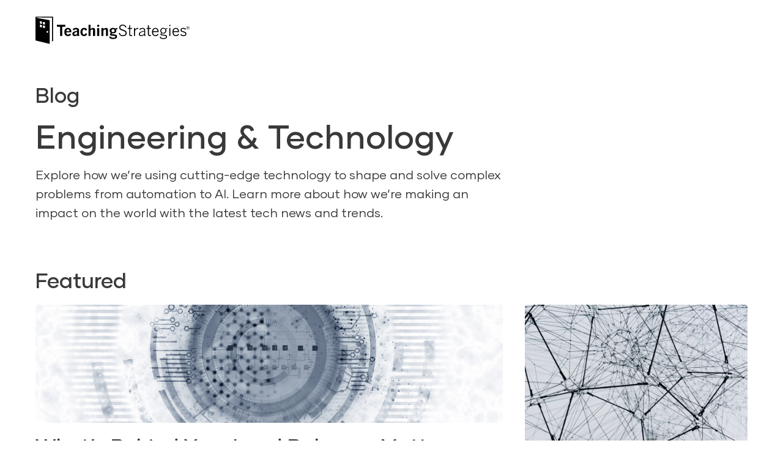

--- FILE ---
content_type: text/html; charset=UTF-8
request_url: https://teachingstrategies.com/tech/?_sft_post_tag=redshift
body_size: 20946
content:
<!DOCTYPE html>
<html lang="en-US">
			<head>
	<script>window.dataLayer = window.dataLayer || [];</script>

		<!-- Start cookieyes banner -->
	<script id="cookieyes" type="text/javascript" src="https://cdn-cookieyes.com/client_data/030a07ebc5cb2ca9e9f86e73/script.js"></script>
	<!-- End cookieyes banner -->

	<!-- CookieYes Consent Checker -->
	<script>
		(function() {
			// CookieYes consent checking utility
			window.CookieConsent = window.CookieConsent || {
				// Get cookie value by name
				getCookie: function(name) {
					var value = "; " + document.cookie;
					var parts = value.split("; " + name + "=");
					if (parts.length === 2) return parts.pop().split(";").shift();
					return null;
				},
				// Check if specific consent category is granted
				hasConsent: function(category) {
					var consent = this.getCookie('cookieyes-' + category);
					return consent === 'yes';
				},
				// Check if analytics consent is granted
				hasAnalytics: function() {
					return this.hasConsent('analytics');
				},
				// Check if advertising consent is granted
				hasAdvertising: function() {
					return this.hasConsent('advertisement');
				},
				// Check if performance consent is granted
				hasPerformance: function() {
					return this.hasConsent('performance');
				},
				// Check if functional consent is granted
				hasFunctional: function() {
					return this.hasConsent('functional');
				},
				// Load script only if consent is granted
				loadScript: function(scriptFunction, requiredConsents) {
					var self = this;
					var checkAndLoad = function() {
						var hasAllConsent = true;
						if (Array.isArray(requiredConsents)) {
							hasAllConsent = requiredConsents.every(function(consent) {
								return self.hasConsent(consent);
							});
						} else if (requiredConsents) {
							hasAllConsent = self.hasConsent(requiredConsents);
						}
						
						if (hasAllConsent && typeof scriptFunction === 'function') {
							scriptFunction();
							return true;
						}
						return false;
					};
					
					// Try to load immediately if consent already exists
					if (checkAndLoad()) {
						return;
					}
					
					// Listen for consent changes
					var consentCheckInterval = setInterval(function() {
						if (checkAndLoad()) {
							clearInterval(consentCheckInterval);
						}
					}, 500);
					
					// Stop checking after 30 seconds to avoid infinite polling
					setTimeout(function() {
						clearInterval(consentCheckInterval);
					}, 30000);
				}
			};
		})();
	</script>

	<!-- Google Tag Manager - Requires Analytics/Advertising Consent -->
	<script>
		(function() {
			window.CookieConsent.loadScript(function() {
				(function (w, d, s, l, i) {
					w[l] = w[l] || [];
					w[l].push({'gtm.start': new Date().getTime(), event: 'gtm.js'});
					var f = d.getElementsByTagName(s)[0],
					j = d.createElement(s),
					dl = l != 'dataLayer' ? '&l=' + l : '';
					j.async = true;
					j.src = 'https://www.googletagmanager.com/gtm.js?id=' + i + dl;
					f.parentNode.insertBefore(j, f);
				})(window, document, 'script', 'dataLayer', 'GTM-P4VMJX');
			}, ['analytics', 'advertisement']);
		})();
	</script>
	<!-- End Google Tag Manager -->

	<!-- Hotjar Tracking Code - Requires Analytics Consent -->
	<script>
		(function() {
			window.CookieConsent.loadScript(function() {
				(function (h, o, t, j, a, r) {
					h.hj = h.hj || function () {
						(h.hj.q = h.hj.q || []).push(arguments)
					};
					h._hjSettings = {
						hjid: 2066578,
						hjsv: 6
					};
					a = o.getElementsByTagName('head')[0];
					r = o.createElement('script');
					r.async = 1;
					r.src = t + h._hjSettings.hjid + j + h._hjSettings.hjsv;
					a.appendChild(r);
				})(window, document, 'https://static.hotjar.com/c/hotjar-', '.js?sv=');
			}, 'analytics');
		})();
	</script>
	<!-- End Hotjar Tracking Code -->

	<!-- Start VWO Async SmartCode - Requires Analytics/Performance Consent -->
	<link rel="preconnect" href="https://dev.visualwebsiteoptimizer.com" />
	<script type='text/javascript' id='vwoCode'>
		(function() {
			window.CookieConsent.loadScript(function() {
				window._vwo_code ||
				(function () {
				var w=window,
				d=document;
				var account_id=739662,
				version=2.2,
				settings_tolerance=2000,
				hide_element='body',
				hide_element_style = 'opacity:0 !important;filter:alpha(opacity=0) !important;background:none !important';
				/* DO NOT EDIT BELOW THIS LINE */
				if(f=!1,v=d.querySelector('#vwoCode'),cc={},-1<d.URL.indexOf('__vwo_disable__')||w._vwo_code)return;try{var e=JSON.parse(localStorage.getItem('_vwo_'+account_id+'_config'));cc=e&&'object'==typeof e?e:{}}catch(e){}function r(t){try{return decodeURIComponent(t)}catch(e){return t}}var s=function(){var e={combination:[],combinationChoose:[],split:[],exclude:[],uuid:null,consent:null,optOut:null},t=d.cookie||'';if(!t)return e;for(var n,i,o=/(?:^|;\s*)(?:(_vis_opt_exp_(\d+)_combi=([^;]*))|(_vis_opt_exp_(\d+)_combi_choose=([^;]*))|(_vis_opt_exp_(\d+)_split=([^:;]*))|(_vis_opt_exp_(\d+)_exclude=[^;]*)|(_vis_opt_out=([^;]*))|(_vwo_global_opt_out=[^;]*)|(_vwo_uuid=([^;]*))|(_vwo_consent=([^;]*)))/g;null!==(n=o.exec(t));)try{n[1]?e.combination.push({id:n[2],value:r(n[3])}):n[4]?e.combinationChoose.push({id:n[5],value:r(n[6])}):n[7]?e.split.push({id:n[8],value:r(n[9])}):n[10]?e.exclude.push({id:n[11]}):n[12]?e.optOut=r(n[13]):n[14]?e.optOut=!0:n[15]?e.uuid=r(n[16]):n[17]&&(i=r(n[18]),e.consent=i&&3<=i.length?i.substring(0,3):null)}catch(e){}return e}();function i(){var e=function(){if(w.VWO&&Array.isArray(w.VWO))for(var e=0;e<w.VWO.length;e++){var t=w.VWO[e];if(Array.isArray(t)&&('setVisitorId'===t[0]||'setSessionId'===t[0]))return!0}return!1}(),t='a='+account_id+'&u='+encodeURIComponent(w._vis_opt_url||d.URL)+'&vn='+version+'&ph=1'+('undefined'!=typeof platform?'&p='+platform:'')+'&st='+w.performance.now();e||((n=function(){var e,t=[],n={},i=w.VWO&&w.VWO.appliedCampaigns||{};for(e in i){var o=i[e]&&i[e].v;o&&(t.push(e+'-'+o+'-1'),n[e]=!0)}if(s&&s.combination)for(var r=0;r<s.combination.length;r++){var a=s.combination[r];n[a.id]||t.push(a.id+'-'+a.value)}return t.join('|')}())&&(t+='&c='+n),(n=function(){var e=[],t={};if(s&&s.combinationChoose)for(var n=0;n<s.combinationChoose.length;n++){var i=s.combinationChoose[n];e.push(i.id+'-'+i.value),t[i.id]=!0}if(s&&s.split)for(var o=0;o<s.split.length;o++)t[(i=s.split[o]).id]||e.push(i.id+'-'+i.value);return e.join('|')}())&&(t+='&cc='+n),(n=function(){var e={},t=[];if(w.VWO&&Array.isArray(w.VWO))for(var n=0;n<w.VWO.length;n++){var i=w.VWO[n];if(Array.isArray(i)&&'setVariation'===i[0]&&i[1]&&Array.isArray(i[1]))for(var o=0;o<i[1].length;o++){var r,a=i[1][o];a&&'object'==typeof a&&(r=a.e,a=a.v,r&&a&&(e[r]=a))}}for(r in e)t.push(r+'-'+e[r]);return t.join('|')}())&&(t+='&sv='+n)),s&&s.optOut&&(t+='&o='+s.optOut);var n=function(){var e=[],t={};if(s&&s.exclude)for(var n=0;n<s.exclude.length;n++){var i=s.exclude[n];t[i.id]||(e.push(i.id),t[i.id]=!0)}return e.join('|')}();return n&&(t+='&e='+n),s&&s.uuid&&(t+='&id='+s.uuid),s&&s.consent&&(t+='&consent='+s.consent),w.name&&-1<w.name.indexOf('_vis_preview')&&(t+='&pM=true'),w.VWO&&w.VWO.ed&&(t+='&ed='+w.VWO.ed),t}code={nonce:v&&v.nonce,library_tolerance:function(){return'undefined'!=typeof library_tolerance?library_tolerance:void 0},settings_tolerance:function(){return cc.sT||settings_tolerance},hide_element_style:function(){return'{'+(cc.hES||hide_element_style)+'}'},hide_element:function(){return performance.getEntriesByName('first-contentful-paint')[0]?'':'string'==typeof cc.hE?cc.hE:hide_element},getVersion:function(){return version},finish:function(e){var t;f||(f=!0,(t=d.getElementById('_vis_opt_path_hides'))&&t.parentNode.removeChild(t),e&&((new Image).src='https://dev.visualwebsiteoptimizer.com/ee.gif?a='+account_id+e))},finished:function(){return f},addScript:function(e){var t=d.createElement('script');t.type='text/javascript',e.src?t.src=e.src:t.text=e.text,v&&t.setAttribute('nonce',v.nonce),d.getElementsByTagName('head')[0].appendChild(t)},load:function(e,t){t=t||{};var n=new XMLHttpRequest;n.open('GET',e,!0),n.withCredentials=!t.dSC,n.responseType=t.responseType||'text',n.onload=function(){if(t.onloadCb)return t.onloadCb(n,e);200===n.status?_vwo_code.addScript({text:n.responseText}):_vwo_code.finish('&e=loading_failure:'+e)},n.onerror=function(){if(t.onerrorCb)return t.onerrorCb(e);_vwo_code.finish('&e=loading_failure:'+e)},n.send()},init:function(){var e,t=this.settings_tolerance();w._vwo_settings_timer=setTimeout(function(){_vwo_code.finish()},t),'body'!==this.hide_element()?(n=d.createElement('style'),e=(t=this.hide_element())?t+this.hide_element_style():'',t=d.getElementsByTagName('head')[0],n.setAttribute('id','_vis_opt_path_hides'),v&&n.setAttribute('nonce',v.nonce),n.setAttribute('type','text/css'),n.styleSheet?n.styleSheet.cssText=e:n.appendChild(d.createTextNode(e)),t.appendChild(n)):(n=d.getElementsByTagName('head')[0],(e=d.createElement('div')).style.cssText='z-index: 2147483647 !important;position: fixed !important;left: 0 !important;top: 0 !important;width: 100% !important;height: 100% !important;background: white !important;',e.setAttribute('id','_vis_opt_path_hides'),e.classList.add('_vis_hide_layer'),n.parentNode.insertBefore(e,n.nextSibling));var n='https://dev.visualwebsiteoptimizer.com/j.php?'+i();-1!==w.location.search.indexOf('_vwo_xhr')?this.addScript({src:n}):this.load(n+'&x=true',{l:1})}};w._vwo_code=code;code.init();})();
			}, ['analytics', 'performance']);
		})();
	</script>
	<!-- End VWO Async SmartCode -->

	<!-- SalesLoft - Requires Advertising Consent -->
	<script type="text/javascript">
		(function() {
			window.CookieConsent.loadScript(function() {
				(function (i, s, o, g, r, a, m) {
					i['SLScoutObject'] = r;
					i[r] = i[r] || function () {
						(i[r].q = i[r].q || []).push(arguments)
					},
					i[r].l = 1 * new Date();
					a = s.createElement(o),
					m = s.getElementsByTagName(o)[0];
					a.async = 1;
					a.src = g;
					m.parentNode.insertBefore(a, m)
				})(window, document, 'script', 'https://scout-cdn.salesloft.com/sl.js', 'slscout');
				slscout(['init', 'eyJ0eXAiOiJKV1QiLCJhbGciOiJIUzI1NiJ9.eyJ0IjoxMDMwNDF9.FW5VbvrYVdB166VMlGdgAGe7PHGBTicRtCe8IwGxbeQ']);
			}, 'advertisement');
		})();
	</script>
	<!-- End SalesLoft -->

	<!-- Adobe Analytics - Requires Analytics Consent -->
	<script>
		(function() {
			window.CookieConsent.loadScript(function() {
				var script = document.createElement('script');
				script.src = 'https://assets.adoberesources.net/loader.js?orgId=16AA07F2552568C80A4C98A4%40AdobeOrg&instanceId=teachingstrategies&env=prod&geo=va7';
				document.getElementsByTagName('head')[0].appendChild(script);
			}, 'analytics');
		})();
	</script>
	<!-- End Adobe Analytics -->


	<meta charset="UTF-8">
	<meta name="viewport" content="width=device-width, initial-scale=1, shrink-to-fit=no">
	<meta http-equiv="x-ua-compatible" content="ie=edge">

	<base href="https://teachingstrategies.com" >

	<link rel="apple-touch-icon" sizes="57x57" href="https://teachingstrategies.com/wp-content/themes/teachingstrat/favicon/apple-icon-57x57.png">
	<link rel="apple-touch-icon" sizes="60x60" href="https://teachingstrategies.com/wp-content/themes/teachingstrat/favicon/apple-icon-60x60.png">
	<link rel="apple-touch-icon" sizes="72x72" href="https://teachingstrategies.com/wp-content/themes/teachingstrat/favicon/apple-icon-72x72.png">
	<link rel="apple-touch-icon" sizes="76x76" href="https://teachingstrategies.com/wp-content/themes/teachingstrat/favicon/apple-icon-76x76.png">
	<link rel="apple-touch-icon" sizes="114x114" href="https://teachingstrategies.com/wp-content/themes/teachingstrat/favicon/apple-icon-114x114.png">
	<link rel="apple-touch-icon" sizes="120x120" href="https://teachingstrategies.com/wp-content/themes/teachingstrat/favicon/apple-icon-120x120.png">
	<link rel="apple-touch-icon" sizes="144x144" href="https://teachingstrategies.com/wp-content/themes/teachingstrat/favicon/apple-icon-144x144.png">
	<link rel="apple-touch-icon" sizes="152x152" href="https://teachingstrategies.com/wp-content/themes/teachingstrat/favicon/apple-icon-152x152.png">
	<link rel="apple-touch-icon" sizes="180x180" href="https://teachingstrategies.com/wp-content/themes/teachingstrat/favicon/apple-icon-180x180.png">
	<link rel="icon" type="image/png" sizes="192x192" href="https://teachingstrategies.com/wp-content/themes/teachingstrat/favicon/android-icon-192x192.png">
	<link rel="icon" type="image/png" sizes="32x32" href="https://teachingstrategies.com/wp-content/themes/teachingstrat/favicon/favicon-32x32.png">
	<link rel="icon" type="image/png" sizes="96x96" href="https://teachingstrategies.com/wp-content/themes/teachingstrat/favicon/favicon-96x96.png">
	<link rel="icon" type="image/png" sizes="16x16" href="https://teachingstrategies.com/wp-content/themes/teachingstrat/favicon/favicon-16x16.png">
	<link rel="manifest" href="https://teachingstrategies.com/wp-content/themes/teachingstrat/favicon/manifest.json">
	<meta name="msapplication-TileColor" content="#ffffff">
	<meta name="msapplication-TileImage" content="https://teachingstrategies.com/wp-content/themes/teachingstrat/favicon/ms-icon-144x144.png">
	<meta name="theme-color" content="#ffffff">


	<script>
		window.twttr = (function(d, s, id) {
		    var js,
		        fjs = d.getElementsByTagName(s)[0],
		        t = window.twttr || {};
		    if (d.getElementById(id))
		        return t;

		    js = d.createElement(s);
		    js.id = id;
		    js.src = "https://platform.twitter.com/widgets.js";
		    fjs.parentNode.insertBefore(js, fjs);

		    t._e = [];
		    t.ready = function(f) {
		        t._e.push(f);
		    };

		    return t;
		}(document, "script", "twitter-wjs"));
	</script>

		


	<meta name='robots' content='index, follow, max-image-preview:large, max-snippet:-1, max-video-preview:-1' />
	<style>img:is([sizes="auto" i], [sizes^="auto," i]) { contain-intrinsic-size: 3000px 1500px }</style>
	<link rel="alternate" hreflang="en" href="https://teachingstrategies.com/tech/" />
<link rel="alternate" hreflang="x-default" href="https://teachingstrategies.com/tech/" />

	<!-- This site is optimized with the Yoast SEO plugin v26.5 - https://yoast.com/wordpress/plugins/seo/ -->
	<title>Tech Blog - Teaching Strategies</title>
	<link rel="canonical" href="https://teachingstrategies.com/tech/" />
	<meta property="og:locale" content="en_US" />
	<meta property="og:type" content="article" />
	<meta property="og:title" content="Tech Blog - Teaching Strategies" />
	<meta property="og:url" content="https://teachingstrategies.com/tech/" />
	<meta property="og:site_name" content="Teaching Strategies" />
	<meta property="article:modified_time" content="2023-07-17T18:16:54+00:00" />
	<meta name="twitter:card" content="summary_large_image" />
	<script type="application/ld+json" class="yoast-schema-graph">{"@context":"https://schema.org","@graph":[{"@type":"WebPage","@id":"https://teachingstrategies.com/tech/","url":"https://teachingstrategies.com/tech/","name":"Tech Blog - Teaching Strategies","isPartOf":{"@id":"https://teachingstrategies.com/#website"},"datePublished":"2022-06-16T19:20:34+00:00","dateModified":"2023-07-17T18:16:54+00:00","breadcrumb":{"@id":"https://teachingstrategies.com/tech/#breadcrumb"},"inLanguage":"en-US","potentialAction":[{"@type":"ReadAction","target":["https://teachingstrategies.com/tech/"]}]},{"@type":"BreadcrumbList","@id":"https://teachingstrategies.com/tech/#breadcrumb","itemListElement":[{"@type":"ListItem","position":1,"name":"Home","item":"https://teachingstrategies.com/"},{"@type":"ListItem","position":2,"name":"Tech Blog"}]},{"@type":"WebSite","@id":"https://teachingstrategies.com/#website","url":"https://teachingstrategies.com/","name":"Teaching Strategies","description":"Transforming Early Childhood Education","publisher":{"@id":"https://teachingstrategies.com/#organization"},"potentialAction":[{"@type":"SearchAction","target":{"@type":"EntryPoint","urlTemplate":"https://teachingstrategies.com/?s={search_term_string}"},"query-input":{"@type":"PropertyValueSpecification","valueRequired":true,"valueName":"search_term_string"}}],"inLanguage":"en-US"},{"@type":"Organization","@id":"https://teachingstrategies.com/#organization","name":"Teaching Strategies, LLC","url":"https://teachingstrategies.com/","logo":{"@type":"ImageObject","inLanguage":"en-US","@id":"https://teachingstrategies.com/#/schema/logo/image/","url":"https://teachingstrategies.com/wp-content/uploads/2021/09/teaching-strategies-logo.svg","contentUrl":"https://teachingstrategies.com/wp-content/uploads/2021/09/teaching-strategies-logo.svg","width":226,"height":40,"caption":"Teaching Strategies, LLC"},"image":{"@id":"https://teachingstrategies.com/#/schema/logo/image/"}}]}</script>
	<!-- / Yoast SEO plugin. -->


<link rel='dns-prefetch' href='//cdn.bizible.com' />
<link rel='dns-prefetch' href='//assets.calendly.com' />
<link rel='dns-prefetch' href='//stackpath.bootstrapcdn.com' />
<script type="text/javascript">
/* <![CDATA[ */
window._wpemojiSettings = {"baseUrl":"https:\/\/s.w.org\/images\/core\/emoji\/16.0.1\/72x72\/","ext":".png","svgUrl":"https:\/\/s.w.org\/images\/core\/emoji\/16.0.1\/svg\/","svgExt":".svg","source":{"concatemoji":"https:\/\/teachingstrategies.com\/wp-includes\/js\/wp-emoji-release.min.js?ver=6.8.3"}};
/*! This file is auto-generated */
!function(s,n){var o,i,e;function c(e){try{var t={supportTests:e,timestamp:(new Date).valueOf()};sessionStorage.setItem(o,JSON.stringify(t))}catch(e){}}function p(e,t,n){e.clearRect(0,0,e.canvas.width,e.canvas.height),e.fillText(t,0,0);var t=new Uint32Array(e.getImageData(0,0,e.canvas.width,e.canvas.height).data),a=(e.clearRect(0,0,e.canvas.width,e.canvas.height),e.fillText(n,0,0),new Uint32Array(e.getImageData(0,0,e.canvas.width,e.canvas.height).data));return t.every(function(e,t){return e===a[t]})}function u(e,t){e.clearRect(0,0,e.canvas.width,e.canvas.height),e.fillText(t,0,0);for(var n=e.getImageData(16,16,1,1),a=0;a<n.data.length;a++)if(0!==n.data[a])return!1;return!0}function f(e,t,n,a){switch(t){case"flag":return n(e,"\ud83c\udff3\ufe0f\u200d\u26a7\ufe0f","\ud83c\udff3\ufe0f\u200b\u26a7\ufe0f")?!1:!n(e,"\ud83c\udde8\ud83c\uddf6","\ud83c\udde8\u200b\ud83c\uddf6")&&!n(e,"\ud83c\udff4\udb40\udc67\udb40\udc62\udb40\udc65\udb40\udc6e\udb40\udc67\udb40\udc7f","\ud83c\udff4\u200b\udb40\udc67\u200b\udb40\udc62\u200b\udb40\udc65\u200b\udb40\udc6e\u200b\udb40\udc67\u200b\udb40\udc7f");case"emoji":return!a(e,"\ud83e\udedf")}return!1}function g(e,t,n,a){var r="undefined"!=typeof WorkerGlobalScope&&self instanceof WorkerGlobalScope?new OffscreenCanvas(300,150):s.createElement("canvas"),o=r.getContext("2d",{willReadFrequently:!0}),i=(o.textBaseline="top",o.font="600 32px Arial",{});return e.forEach(function(e){i[e]=t(o,e,n,a)}),i}function t(e){var t=s.createElement("script");t.src=e,t.defer=!0,s.head.appendChild(t)}"undefined"!=typeof Promise&&(o="wpEmojiSettingsSupports",i=["flag","emoji"],n.supports={everything:!0,everythingExceptFlag:!0},e=new Promise(function(e){s.addEventListener("DOMContentLoaded",e,{once:!0})}),new Promise(function(t){var n=function(){try{var e=JSON.parse(sessionStorage.getItem(o));if("object"==typeof e&&"number"==typeof e.timestamp&&(new Date).valueOf()<e.timestamp+604800&&"object"==typeof e.supportTests)return e.supportTests}catch(e){}return null}();if(!n){if("undefined"!=typeof Worker&&"undefined"!=typeof OffscreenCanvas&&"undefined"!=typeof URL&&URL.createObjectURL&&"undefined"!=typeof Blob)try{var e="postMessage("+g.toString()+"("+[JSON.stringify(i),f.toString(),p.toString(),u.toString()].join(",")+"));",a=new Blob([e],{type:"text/javascript"}),r=new Worker(URL.createObjectURL(a),{name:"wpTestEmojiSupports"});return void(r.onmessage=function(e){c(n=e.data),r.terminate(),t(n)})}catch(e){}c(n=g(i,f,p,u))}t(n)}).then(function(e){for(var t in e)n.supports[t]=e[t],n.supports.everything=n.supports.everything&&n.supports[t],"flag"!==t&&(n.supports.everythingExceptFlag=n.supports.everythingExceptFlag&&n.supports[t]);n.supports.everythingExceptFlag=n.supports.everythingExceptFlag&&!n.supports.flag,n.DOMReady=!1,n.readyCallback=function(){n.DOMReady=!0}}).then(function(){return e}).then(function(){var e;n.supports.everything||(n.readyCallback(),(e=n.source||{}).concatemoji?t(e.concatemoji):e.wpemoji&&e.twemoji&&(t(e.twemoji),t(e.wpemoji)))}))}((window,document),window._wpemojiSettings);
/* ]]> */
</script>
<style id='wp-emoji-styles-inline-css' type='text/css'>

	img.wp-smiley, img.emoji {
		display: inline !important;
		border: none !important;
		box-shadow: none !important;
		height: 1em !important;
		width: 1em !important;
		margin: 0 0.07em !important;
		vertical-align: -0.1em !important;
		background: none !important;
		padding: 0 !important;
	}
</style>
<link rel='stylesheet' id='cpsh-shortcodes-css' href='https://teachingstrategies.com/wp-content/plugins/column-shortcodes//assets/css/shortcodes.css?ver=1.0.1' type='text/css' media='all' />
<link rel='stylesheet' id='wpml-menu-item-0-css' href='https://teachingstrategies.com/wp-content/plugins/sitepress-multilingual-cms/templates/language-switchers/menu-item/style.min.css?ver=1' type='text/css' media='all' />
<link rel='stylesheet' id='search-filter-plugin-styles-css' href='https://teachingstrategies.com/wp-content/plugins/search-filter-pro/public/assets/css/search-filter.min.css?ver=2.5.21' type='text/css' media='all' />
<link rel='stylesheet' id='cms-navigation-style-base-css' href='https://teachingstrategies.com/wp-content/plugins/wpml-cms-nav/res/css/cms-navigation-base.css?ver=1.5.6' type='text/css' media='screen' />
<link rel='stylesheet' id='cms-navigation-style-css' href='https://teachingstrategies.com/wp-content/plugins/wpml-cms-nav/res/css/cms-navigation.css?ver=1.5.6' type='text/css' media='screen' />
<link rel='stylesheet' id='widget-for-eventbrite-api-css' href='https://teachingstrategies.com/wp-content/plugins/freemius-premium/frontend/css/frontend.css?ver=4.5.1' type='text/css' media='all' />
<link rel='stylesheet' id='fontawesome-css' href='https://stackpath.bootstrapcdn.com/font-awesome/4.7.0/css/font-awesome.min.css?ver=6.8.3' type='text/css' media='all' />
<link rel='stylesheet' id='calendly-css' href='https://assets.calendly.com/assets/external/widget.css?ver=6.8.3' type='text/css' media='all' />
<link rel='stylesheet' id='styles-css' href='https://teachingstrategies.com/wp-content/themes/teachingstrat/dist/styles/app.css?cache=1747048136&#038;ver=6.8.3' type='text/css' media='all' />
<script type="text/javascript" id="wpml-cookie-js-extra">
/* <![CDATA[ */
var wpml_cookies = {"wp-wpml_current_language":{"value":"en","expires":1,"path":"\/"}};
var wpml_cookies = {"wp-wpml_current_language":{"value":"en","expires":1,"path":"\/"}};
/* ]]> */
</script>
<script type="text/javascript" src="https://teachingstrategies.com/wp-content/plugins/sitepress-multilingual-cms/res/js/cookies/language-cookie.js?ver=476000" id="wpml-cookie-js" defer="defer" data-wp-strategy="defer"></script>
<script type="text/javascript" src="https://teachingstrategies.com/wp-content/themes/teachingstrat/assets/scripts/vendor/jquery-3.6.3.js?ver=3.6.3" id="jquery-js"></script>
<script type="text/javascript" id="jquery-js-after">
/* <![CDATA[ */
    jQuery(document).ready(function($) {
        // Select anchors within #page-content, .page-header, and .flex.items-center.py-4
        $('#page-content a, .page-header a, .flex.items-center.py-4 a, .flex.items-center.py-6 a').each(function() {
            var href = $(this).attr('href');
            if (!href) return;
            // Check if the href contains '/ar/' or '/es/' anywhere (case-insensitive).
            if (/(\/ar\/|\/es\/)/i.test(href)) {
                // Remove all occurrences of '/ar/' or '/es/'.
                var newHref = href.replace(/\/(ar|es)\//gi, '/');
                $(this).attr('href', newHref);
            }
        });
    });
    
/* ]]> */
</script>
<script type="text/javascript" id="search-filter-plugin-build-js-extra">
/* <![CDATA[ */
var SF_LDATA = {"ajax_url":"https:\/\/teachingstrategies.com\/wp-admin\/admin-ajax.php","home_url":"https:\/\/teachingstrategies.com\/","extensions":[]};
/* ]]> */
</script>
<script type="text/javascript" src="https://teachingstrategies.com/wp-content/plugins/search-filter-pro/public/assets/js/search-filter-build.min.js?ver=2.5.21" id="search-filter-plugin-build-js"></script>
<script type="text/javascript" src="https://teachingstrategies.com/wp-content/plugins/search-filter-pro/public/assets/js/chosen.jquery.min.js?ver=2.5.21" id="search-filter-plugin-chosen-js"></script>
<script type="text/javascript" src="https://teachingstrategies.com/wp-content/plugins/freemius-premium/frontend/js/frontend.js?ver=4.5.1" id="widget-for-eventbrite-api-js"></script>
<script type="text/javascript" src="https://assets.calendly.com/assets/external/widget.js?ver=6.8.3" id="calendly-js"></script>
<script type="text/javascript" src="https://teachingstrategies.com/wp-content/themes/teachingstrat/dist/scripts/app.js?q=2&amp;cache=1747048136&amp;ver=6.8.3" id="scripts-js"></script>
<link rel="https://api.w.org/" href="https://teachingstrategies.com/wp-json/" /><link rel="alternate" title="JSON" type="application/json" href="https://teachingstrategies.com/wp-json/wp/v2/pages/27167" /><link rel="EditURI" type="application/rsd+xml" title="RSD" href="https://teachingstrategies.com/xmlrpc.php?rsd" />
<link rel='shortlink' href='https://teachingstrategies.com/?p=27167' />
<link rel="alternate" title="oEmbed (JSON)" type="application/json+oembed" href="https://teachingstrategies.com/wp-json/oembed/1.0/embed?url=https%3A%2F%2Fteachingstrategies.com%2Ftech%2F" />
<link rel="alternate" title="oEmbed (XML)" type="text/xml+oembed" href="https://teachingstrategies.com/wp-json/oembed/1.0/embed?url=https%3A%2F%2Fteachingstrategies.com%2Ftech%2F&#038;format=xml" />
<meta name="generator" content="WPML ver:4.7.6 stt:5,1,2;" />
 <style> .ppw-ppf-input-container { background-color: !important; padding: px!important; border-radius: px!important; } .ppw-ppf-input-container div.ppw-ppf-headline { font-size: px!important; font-weight: !important; color: !important; } .ppw-ppf-input-container div.ppw-ppf-desc { font-size: px!important; font-weight: !important; color: !important; } .ppw-ppf-input-container label.ppw-pwd-label { font-size: px!important; font-weight: !important; color: !important; } div.ppwp-wrong-pw-error { font-size: px!important; font-weight: !important; color: #dc3232!important; background: !important; } .ppw-ppf-input-container input[type='submit'] { color: !important; background: !important; } .ppw-ppf-input-container input[type='submit']:hover { color: !important; background: !important; } .ppw-ppf-desc-below { font-size: px!important; font-weight: !important; color: !important; } </style>  <style> .ppw-form { background-color: !important; padding: px!important; border-radius: px!important; } .ppw-headline.ppw-pcp-pf-headline { font-size: px!important; font-weight: !important; color: !important; } .ppw-description.ppw-pcp-pf-desc { font-size: px!important; font-weight: !important; color: !important; } .ppw-pcp-pf-desc-above-btn { display: block; } .ppw-pcp-pf-desc-below-form { font-size: px!important; font-weight: !important; color: !important; } .ppw-input label.ppw-pcp-password-label { font-size: px!important; font-weight: !important; color: !important; } .ppw-form input[type='submit'] { color: !important; background: !important; } .ppw-form input[type='submit']:hover { color: !important; background: !important; } div.ppw-error.ppw-pcp-pf-error-msg { font-size: px!important; font-weight: !important; color: #dc3232!important; background: !important; } </style> <style>
        .has-ar-path .site-header__primary-nav .site-header__submenu {
            left: 60%;
    	    transform: translateX(-60%);
        }
.has-ar-path .ml-auto.tham.tham-e-squeeze.tham-w-6 {
            float: left;
        }
.has-ar-path .arrow-link-inverted:after {
            Left:-6px;
        }
.has-ar-path .whatsapp-link div{
Padding-right:0;
}
    </style>        <style type="text/css">
            .page-loading {display:none;}
            .headline-underline[style*='text-align: center;']:after {
                margin-left: auto;
                margin-right: auto;
            }
        </style>
        <script type="text/javascript">
            var root = document.getElementsByTagName( 'html' )[0]; // '0' to assign the first (and only `HTML` tag)
            root.setAttribute( 'class', 'page-loading' );
            document.addEventListener('DOMContentLoaded', function () {
                var html = document.getElementsByTagName('html')[0];
                html.classList.remove('page-loading');
            }, false);
        </script>
    
</head>
	
	<body class="wp-singular page-template page-template-template-tech-blog page-template-template-tech-blog-php page page-id-27167 wp-theme-teachingstrat">
			


		<a href="#primary-menu" class="sr-only">Skip to main navigation</a>
		<a href="#page-content" class="sr-only">Skip to content</a>

																				<header class="site-header">
	<div class="container py-2">
		<div class="flex items-center py-4">
			<div class="flex-initial">
				<a href="https://teachingstrategies.com" class="flex site-logo">
					<span class="sr-only">Teaching Strategies</span>
					<svg class="w-full" xmlns="http://www.w3.org/2000/svg" viewbox="0 0 226 40"><path fill-rule="evenodd" d="M39.2 14.822v13.507h-3.18V14.822h-4.564v-2.855h12.31v2.855H39.2zm13.373 8.2h-7.325c.109 2.279 1.009 3.318 2.52 3.318a3.7 3.7 0 002.877-1.529l1.755 1.51a5.8 5.8 0 01-4.717 2.252c-3.228 0-5.4-2.1-5.4-6.037 0-3.558 1.889-6.057 5.2-6.057 3.749 0 5.133 2.942 5.133 5.573 0 .241-.02.749-.044.972M47.5 18.559c-1.14 0-1.977.84-2.215 2.7h4.565c-.176-1.835-.968-2.7-2.349-2.7m13.854 9.772a7.582 7.582 0 01-.243-1.193 5.084 5.084 0 01-3.51 1.434 3.283 3.283 0 01-3.577-3.27c0-2.919 3.29-4.027 7.045-4.533v-.53c0-1.127-.66-1.613-1.933-1.613a4.162 4.162 0 00-3.115 1.59l-1.669-1.723a6.618 6.618 0 014.985-2.015c2.782 0 4.606.955 4.606 3.8v4.886a9.663 9.663 0 00.393 3.163h-2.979zm-.284-5.905c-2.481.442-4.194 1.151-4.194 2.657a1.261 1.261 0 001.407 1.392 4.339 4.339 0 002.787-1.2v-2.849zm10.183 6.146c-3.487 0-5.309-2.609-5.309-6.014 0-3.735 2.062-6.08 5.332-6.08a4.474 4.474 0 014.43 2.9l-2.3 1.1a2.307 2.307 0 00-2.128-1.745c-1.82 0-2.394 1.856-2.394 3.756 0 2.3.746 3.829 2.394 3.829.986 0 1.69-.755 2.412-2.235l2.152 1.218c-.879 1.834-2.064 3.269-4.587 3.269m13.151-.241v-8.313a.959.959 0 00-1.054-1.17c-.877 0-1.645.531-2.7 1.48v8.006H77.71V11.968h2.943v6.3a5.679 5.679 0 014.014-1.792c1.8 0 2.676 1.063 2.676 2.984v8.868h-2.939zm18.867 0v-8.313a.958.958 0 00-1.052-1.17c-.879 0-1.65.531-2.7 1.48v8.006h-2.939V16.72h2.939v1.551a5.69 5.69 0 014.018-1.792c1.8 0 2.676 1.063 2.676 2.984v8.868h-2.94zm24.861.309c-3.268 0-5.463-1.836-5.967-4.442l1.557-.377a4.1 4.1 0 004.41 3.427c2.46 0 4.037-1.172 4.037-3.026 0-1.638-.833-2.477-4.213-3.558-3.577-1.152-5.2-2.1-5.2-4.757 0-2.365 2.106-4.244 5.067-4.244 3.2 0 4.96 1.746 5.531 3.914l-1.557.442a3.765 3.765 0 00-3.953-2.966c-2.084 0-3.511 1.283-3.511 2.656 0 1.791.99 2.453 4.367 3.514 3.511 1.1 5.046 2.277 5.046 4.907 0 2.919-2.544 4.511-5.616 4.511m12.371-.132c-1.93 0-3.177-.639-3.177-2.873v-7.587h-2.02v-1.326h2.02V12.5h1.51v4.222h2.808v1.326h-2.805v7.344a1.5 1.5 0 001.755 1.747 4.386 4.386 0 001.122-.132V28.4a6.077 6.077 0 01-1.21.108m10.049-10.546h-.351a4.619 4.619 0 00-4.3 3.227v7.142h-1.511v-11.61h1.511v2.412h.045a5.058 5.058 0 014.474-2.655h.354zm9.015 10.368a4.51 4.51 0 01-.263-1.592 6.719 6.719 0 01-4.453 1.835c-2.153 0-3.271-1.126-3.271-2.9 0-2.386 2.194-3.98 7.724-4.93v-.66a2.032 2.032 0 00-2.259-2.3 5.593 5.593 0 00-4.127 1.834l-1.052-.883a7.124 7.124 0 015.2-2.257c2.475 0 3.753 1.283 3.753 3.581v5.107a9.571 9.571 0 00.4 3.163h-1.649zm-.263-6.566c-4.871.93-6.21 2.232-6.21 3.738a1.7 1.7 0 001.928 1.769 6.134 6.134 0 004.282-1.793v-3.715zm8.748 6.744c-1.931 0-3.18-.639-3.18-2.873v-7.588h-2.019v-1.326h2.019V12.5h1.514v4.222h2.81v1.326h-2.81v7.344a1.5 1.5 0 001.756 1.747 4.359 4.359 0 001.118-.132V28.4a6.063 6.063 0 01-1.208.108m4.256-5.838c.046 2.808 1.517 4.6 3.511 4.6a3.93 3.93 0 003.578-2.1l1.074.753a5.193 5.193 0 01-4.716 2.651c-2.195 0-4.961-1.615-4.961-6.1 0-3.89 2.394-5.991 4.983-5.991 3.026 0 4.717 2.585 4.717 6.012v.177h-8.186zm3.423-4.93c-1.712 0-3.027 1.394-3.355 3.694h6.54c-.245-2.164-1.208-3.694-3.185-3.694m26.583 4.93c.042 2.808 1.515 4.6 3.51 4.6a3.929 3.929 0 003.577-2.1l1.077.753a5.2 5.2 0 01-4.717 2.651c-2.2 0-4.961-1.615-4.961-6.1 0-3.89 2.391-5.991 4.982-5.991 3.024 0 4.717 2.585 4.717 6.012v.177h-8.185zm3.424-4.93c-1.714 0-3.027 1.394-3.358 3.694h6.536c-.241-2.164-1.2-3.694-3.178-3.694M216.8 28.572a5.193 5.193 0 01-4.587-2.186l1.208-.863a4 4 0 003.356 1.746c1.956 0 2.986-.773 2.986-1.945 0-1.239-.79-1.9-3.292-2.457-2.786-.616-3.839-1.435-3.839-3.335 0-1.546 1.426-3.055 3.971-3.055a5.365 5.365 0 014.145 1.683l-1.03 1.107a3.781 3.781 0 00-3.138-1.483c-1.6 0-2.435.795-2.435 1.614 0 1.06.5 1.571 2.632 2.077 3.2.776 4.5 1.638 4.5 3.759 0 1.945-1.646 3.337-4.476 3.337m-23.51-11.961a5.808 5.808 0 00-2.7 1.041 4.761 4.761 0 00-3.2-1.174 4.272 4.272 0 00-4.518 4.183 3.962 3.962 0 001.819 3.38 2.082 2.082 0 00-1.492 1.66 1.514 1.514 0 00.8 1.335 4.739 4.739 0 002.066.588c.7.068 1.4.111 2.091.171.208.016.405.029.608.05 1.866.155 2.676.729 2.676 1.833 0 1.089-1.207 1.837-3.706 1.837-2.787 0-4.083-.815-4.083-1.989a1.031 1.031 0 01.014-.148h-1.46a2.059 2.059 0 00-.023.234c0 2.08 1.973 3.142 5.441 3.142 3.071 0 5.287-1.084 5.287-3.273 0-1.723-1.295-2.717-3.622-2.919l-2.937-.265c-1.318-.11-1.69-.355-1.69-.839a1.131 1.131 0 01.879-.974 5.138 5.138 0 001.842.329 4.271 4.271 0 004.541-4.151 3.955 3.955 0 00-.724-2.325 5.116 5.116 0 012.085-.331v-1.393zm-5.9 7.03a2.917 2.917 0 01-3.051-2.98 2.874 2.874 0 013.051-3.009 2.951 2.951 0 013.071 3.009 2.861 2.861 0 01-3.071 2.98M90.32 13.392a1.622 1.622 0 111.621 1.636 1.627 1.627 0 01-1.621-1.636m29.58 3.087a4.848 4.848 0 00-2.874 1.02 5.614 5.614 0 00-3.4-1.02c-2.526 0-4.894 1.306-4.894 4.07a3.654 3.654 0 001.975 3.359 2.6 2.6 0 00-1.536 2.079 1.857 1.857 0 001.418 1.737 12.992 12.992 0 003.934.436 12.623 12.623 0 011.484.155 1.419 1.419 0 011.024.522 1.138 1.138 0 01.148.532c0 .887-.964 1.464-3.225 1.464-2.194 0-3.117-.49-3.117-1.464 0-.034.011-.066.014-.1h-2.534a2.509 2.509 0 00-.068.567c0 2.256 2.721 2.919 5.6 2.919 2.9 0 5.816-.754 5.816-3.648 0-2.256-1.825-2.874-4.064-3.051l-2.65-.223c-1.056-.086-1.294-.222-1.294-.619a1.047 1.047 0 01.525-.771 6.3 6.3 0 001.449.153c2.524 0 4.916-1.283 4.916-4.046a3.671 3.671 0 00-.4-1.75 4 4 0 011.755-.263v-2.058zm-6.274 6.28a2.223 2.223 0 010-4.446 2.1 2.1 0 012.217 2.236 2.043 2.043 0 01-2.217 2.21m82.355-9.729a1 1 0 111 1 1 1 0 01-1-1m.263 3.6v11.7h1.512V16.614a3.438 3.438 0 01-.778.09 3.613 3.613 0 01-.734-.075m-105.625.092h-.159v11.61h2.94v-11.61h-.145a3.418 3.418 0 01-2.633 0M3.015 0h.008-1.656A1.329 1.329 0 000 .834v34.007l20.847 5.169V5.21L1.367 1.649a.873.873 0 01.985-.4l21.972.094v33.58l-.963 1.021h2.347V0H3.015zm14.344 21.046a1.285 1.285 0 11-1.18 1.283 1.238 1.238 0 011.18-1.283M11.092 7.627l2.8.663v3.476l-2.81-.666zm-.012 5.158l2.812.67v3.463l-2.821-.668zM6.589 6.568l2.867.674v3.466l-2.863-.678V6.567zm0 5.151l2.859.681-.005 3.465-2.853-.674v-3.473zM221.3 16.294a2.351 2.351 0 112.35 2.37 2.36 2.36 0 01-2.35-2.37m.276 0a2.076 2.076 0 102.074-2.11 2.093 2.093 0 00-2.074 2.11m2.161.21h-.521V17.6h-.422v-2.626h.955a.769.769 0 01.931.764.7.7 0 01-.515.7l.552 1.154h-.466zm-.521-1.141v.778h.509c.329 0 .532-.1.532-.4 0-.283-.189-.375-.52-.375h-.521z"/></svg>
				</a>
			</div>
		</div>
	</div>
</header>
										<div class="mobile-nav">
	<div class="mobile-nav__content">
		<div class="container">
			<div class="flex items-center py-6">
				<div class="flex-initial">
					<a href="https://teachingstrategies.com" class="flex">
						<span class="sr-only">Teaching Strategies</span>
						<svg class="w-56 h-10" xmlns="http://www.w3.org/2000/svg" viewbox="0 0 226 40"><path fill-rule="evenodd" d="M39.2 14.822v13.507h-3.18V14.822h-4.564v-2.855h12.31v2.855H39.2zm13.373 8.2h-7.325c.109 2.279 1.009 3.318 2.52 3.318a3.7 3.7 0 002.877-1.529l1.755 1.51a5.8 5.8 0 01-4.717 2.252c-3.228 0-5.4-2.1-5.4-6.037 0-3.558 1.889-6.057 5.2-6.057 3.749 0 5.133 2.942 5.133 5.573 0 .241-.02.749-.044.972M47.5 18.559c-1.14 0-1.977.84-2.215 2.7h4.565c-.176-1.835-.968-2.7-2.349-2.7m13.854 9.772a7.582 7.582 0 01-.243-1.193 5.084 5.084 0 01-3.51 1.434 3.283 3.283 0 01-3.577-3.27c0-2.919 3.29-4.027 7.045-4.533v-.53c0-1.127-.66-1.613-1.933-1.613a4.162 4.162 0 00-3.115 1.59l-1.669-1.723a6.618 6.618 0 014.985-2.015c2.782 0 4.606.955 4.606 3.8v4.886a9.663 9.663 0 00.393 3.163h-2.979zm-.284-5.905c-2.481.442-4.194 1.151-4.194 2.657a1.261 1.261 0 001.407 1.392 4.339 4.339 0 002.787-1.2v-2.849zm10.183 6.146c-3.487 0-5.309-2.609-5.309-6.014 0-3.735 2.062-6.08 5.332-6.08a4.474 4.474 0 014.43 2.9l-2.3 1.1a2.307 2.307 0 00-2.128-1.745c-1.82 0-2.394 1.856-2.394 3.756 0 2.3.746 3.829 2.394 3.829.986 0 1.69-.755 2.412-2.235l2.152 1.218c-.879 1.834-2.064 3.269-4.587 3.269m13.151-.241v-8.313a.959.959 0 00-1.054-1.17c-.877 0-1.645.531-2.7 1.48v8.006H77.71V11.968h2.943v6.3a5.679 5.679 0 014.014-1.792c1.8 0 2.676 1.063 2.676 2.984v8.868h-2.939zm18.867 0v-8.313a.958.958 0 00-1.052-1.17c-.879 0-1.65.531-2.7 1.48v8.006h-2.939V16.72h2.939v1.551a5.69 5.69 0 014.018-1.792c1.8 0 2.676 1.063 2.676 2.984v8.868h-2.94zm24.861.309c-3.268 0-5.463-1.836-5.967-4.442l1.557-.377a4.1 4.1 0 004.41 3.427c2.46 0 4.037-1.172 4.037-3.026 0-1.638-.833-2.477-4.213-3.558-3.577-1.152-5.2-2.1-5.2-4.757 0-2.365 2.106-4.244 5.067-4.244 3.2 0 4.96 1.746 5.531 3.914l-1.557.442a3.765 3.765 0 00-3.953-2.966c-2.084 0-3.511 1.283-3.511 2.656 0 1.791.99 2.453 4.367 3.514 3.511 1.1 5.046 2.277 5.046 4.907 0 2.919-2.544 4.511-5.616 4.511m12.371-.132c-1.93 0-3.177-.639-3.177-2.873v-7.587h-2.02v-1.326h2.02V12.5h1.51v4.222h2.808v1.326h-2.805v7.344a1.5 1.5 0 001.755 1.747 4.386 4.386 0 001.122-.132V28.4a6.077 6.077 0 01-1.21.108m10.049-10.546h-.351a4.619 4.619 0 00-4.3 3.227v7.142h-1.511v-11.61h1.511v2.412h.045a5.058 5.058 0 014.474-2.655h.354zm9.015 10.368a4.51 4.51 0 01-.263-1.592 6.719 6.719 0 01-4.453 1.835c-2.153 0-3.271-1.126-3.271-2.9 0-2.386 2.194-3.98 7.724-4.93v-.66a2.032 2.032 0 00-2.259-2.3 5.593 5.593 0 00-4.127 1.834l-1.052-.883a7.124 7.124 0 015.2-2.257c2.475 0 3.753 1.283 3.753 3.581v5.107a9.571 9.571 0 00.4 3.163h-1.649zm-.263-6.566c-4.871.93-6.21 2.232-6.21 3.738a1.7 1.7 0 001.928 1.769 6.134 6.134 0 004.282-1.793v-3.715zm8.748 6.744c-1.931 0-3.18-.639-3.18-2.873v-7.588h-2.019v-1.326h2.019V12.5h1.514v4.222h2.81v1.326h-2.81v7.344a1.5 1.5 0 001.756 1.747 4.359 4.359 0 001.118-.132V28.4a6.063 6.063 0 01-1.208.108m4.256-5.838c.046 2.808 1.517 4.6 3.511 4.6a3.93 3.93 0 003.578-2.1l1.074.753a5.193 5.193 0 01-4.716 2.651c-2.195 0-4.961-1.615-4.961-6.1 0-3.89 2.394-5.991 4.983-5.991 3.026 0 4.717 2.585 4.717 6.012v.177h-8.186zm3.423-4.93c-1.712 0-3.027 1.394-3.355 3.694h6.54c-.245-2.164-1.208-3.694-3.185-3.694m26.583 4.93c.042 2.808 1.515 4.6 3.51 4.6a3.929 3.929 0 003.577-2.1l1.077.753a5.2 5.2 0 01-4.717 2.651c-2.2 0-4.961-1.615-4.961-6.1 0-3.89 2.391-5.991 4.982-5.991 3.024 0 4.717 2.585 4.717 6.012v.177h-8.185zm3.424-4.93c-1.714 0-3.027 1.394-3.358 3.694h6.536c-.241-2.164-1.2-3.694-3.178-3.694M216.8 28.572a5.193 5.193 0 01-4.587-2.186l1.208-.863a4 4 0 003.356 1.746c1.956 0 2.986-.773 2.986-1.945 0-1.239-.79-1.9-3.292-2.457-2.786-.616-3.839-1.435-3.839-3.335 0-1.546 1.426-3.055 3.971-3.055a5.365 5.365 0 014.145 1.683l-1.03 1.107a3.781 3.781 0 00-3.138-1.483c-1.6 0-2.435.795-2.435 1.614 0 1.06.5 1.571 2.632 2.077 3.2.776 4.5 1.638 4.5 3.759 0 1.945-1.646 3.337-4.476 3.337m-23.51-11.961a5.808 5.808 0 00-2.7 1.041 4.761 4.761 0 00-3.2-1.174 4.272 4.272 0 00-4.518 4.183 3.962 3.962 0 001.819 3.38 2.082 2.082 0 00-1.492 1.66 1.514 1.514 0 00.8 1.335 4.739 4.739 0 002.066.588c.7.068 1.4.111 2.091.171.208.016.405.029.608.05 1.866.155 2.676.729 2.676 1.833 0 1.089-1.207 1.837-3.706 1.837-2.787 0-4.083-.815-4.083-1.989a1.031 1.031 0 01.014-.148h-1.46a2.059 2.059 0 00-.023.234c0 2.08 1.973 3.142 5.441 3.142 3.071 0 5.287-1.084 5.287-3.273 0-1.723-1.295-2.717-3.622-2.919l-2.937-.265c-1.318-.11-1.69-.355-1.69-.839a1.131 1.131 0 01.879-.974 5.138 5.138 0 001.842.329 4.271 4.271 0 004.541-4.151 3.955 3.955 0 00-.724-2.325 5.116 5.116 0 012.085-.331v-1.393zm-5.9 7.03a2.917 2.917 0 01-3.051-2.98 2.874 2.874 0 013.051-3.009 2.951 2.951 0 013.071 3.009 2.861 2.861 0 01-3.071 2.98M90.32 13.392a1.622 1.622 0 111.621 1.636 1.627 1.627 0 01-1.621-1.636m29.58 3.087a4.848 4.848 0 00-2.874 1.02 5.614 5.614 0 00-3.4-1.02c-2.526 0-4.894 1.306-4.894 4.07a3.654 3.654 0 001.975 3.359 2.6 2.6 0 00-1.536 2.079 1.857 1.857 0 001.418 1.737 12.992 12.992 0 003.934.436 12.623 12.623 0 011.484.155 1.419 1.419 0 011.024.522 1.138 1.138 0 01.148.532c0 .887-.964 1.464-3.225 1.464-2.194 0-3.117-.49-3.117-1.464 0-.034.011-.066.014-.1h-2.534a2.509 2.509 0 00-.068.567c0 2.256 2.721 2.919 5.6 2.919 2.9 0 5.816-.754 5.816-3.648 0-2.256-1.825-2.874-4.064-3.051l-2.65-.223c-1.056-.086-1.294-.222-1.294-.619a1.047 1.047 0 01.525-.771 6.3 6.3 0 001.449.153c2.524 0 4.916-1.283 4.916-4.046a3.671 3.671 0 00-.4-1.75 4 4 0 011.755-.263v-2.058zm-6.274 6.28a2.223 2.223 0 010-4.446 2.1 2.1 0 012.217 2.236 2.043 2.043 0 01-2.217 2.21m82.355-9.729a1 1 0 111 1 1 1 0 01-1-1m.263 3.6v11.7h1.512V16.614a3.438 3.438 0 01-.778.09 3.613 3.613 0 01-.734-.075m-105.625.092h-.159v11.61h2.94v-11.61h-.145a3.418 3.418 0 01-2.633 0M3.015 0h.008-1.656A1.329 1.329 0 000 .834v34.007l20.847 5.169V5.21L1.367 1.649a.873.873 0 01.985-.4l21.972.094v33.58l-.963 1.021h2.347V0H3.015zm14.344 21.046a1.285 1.285 0 11-1.18 1.283 1.238 1.238 0 011.18-1.283M11.092 7.627l2.8.663v3.476l-2.81-.666zm-.012 5.158l2.812.67v3.463l-2.821-.668zM6.589 6.568l2.867.674v3.466l-2.863-.678V6.567zm0 5.151l2.859.681-.005 3.465-2.853-.674v-3.473zM221.3 16.294a2.351 2.351 0 112.35 2.37 2.36 2.36 0 01-2.35-2.37m.276 0a2.076 2.076 0 102.074-2.11 2.093 2.093 0 00-2.074 2.11m2.161.21h-.521V17.6h-.422v-2.626h.955a.769.769 0 01.931.764.7.7 0 01-.515.7l.552 1.154h-.466zm-.521-1.141v.778h.509c.329 0 .532-.1.532-.4 0-.283-.189-.375-.52-.375h-.521z"/></svg>
					</a>
				</div>
				<div class="flex-auto text-right whitespace-nowrap">
					<div class="block lg:hidden">
						<div class="ml-auto tham tham-e-squeeze tham-w-6">
							<div class="tham-box">
								<div class="tham-inner"></div>
							</div>
						</div>
					</div>
				</div>
			</div>

			<form class="flex items-center w-full gap-4 my-4 transition-all bg-white border border-gray-700 rounded-lg" action="https://teachingstrategies.com/search">
				<input aria-label="Search input" type="text" class="w-full p-2 text-sm bg-transparent border-0" value="" name="_sf_s" placeholder="Search">
				<button class="block px-2 m-0 -mt-1 text-center">
					<svg xmlns="http://www.w3.org/2000/svg" class="inline-block w-4 h-4" viewbox="0 0 20 20" fill="currentColor">
						<path fill-rule="evenodd" d="M8 4a4 4 0 100 8 4 4 0 000-8zM2 8a6 6 0 1110.89 3.476l4.817 4.817a1 1 0 01-1.414 1.414l-4.816-4.816A6 6 0 012 8z" clip-rule="evenodd"/>
					</svg>
				</button>
			</form>


			<nav class="mobile-nav__navigation" aria-label="Primary">
				<ul class="menu">
											<li class="menu__item menu-item menu-item-type-custom menu-item-object-custom menu-item-has-children">
							<a class="menu__link" href="#" target="_self">Ecosystem</a>
															<ul class="menu menu--sub">
																			<li class="menu__item menu__item--child">

																							<a class="menu__link menu__link--child" href="https://teachingstrategies.com/platform/" target="_self">Platform</a>
											
											
										</li>
																	</ul>
													</li>
											<li class="menu__item menu-item menu-item-type-custom menu-item-object-custom menu-item-has-children">
							<a class="menu__link" href="#" target="_self">Solutions</a>
															<ul class="menu menu--sub">
																			<li class="menu__item menu__item--child">

																							<a class="menu__link menu__link--child" href="https://teachingstrategies.com/solution/infants-toddlers-twos/" target="_self">Infants, Toddlers &#038; Twos</a>
											
											
										</li>
																			<li class="menu__item menu__item--child">

																							<a class="menu__link menu__link--child" href="https://teachingstrategies.com/solution/preschool/" target="_self">Preschool</a>
											
											
										</li>
																			<li class="menu__item menu__item--child">

																							<a class="menu__link menu__link--child" href="https://teachingstrategies.com/solution/transitional-kindergarten/" target="_self">Transitional Kindergarten</a>
											
											
										</li>
																			<li class="menu__item menu__item--child">

																							<a class="menu__link menu__link--child" href="https://teachingstrategies.com/solution/head-start/" target="_self">Head Start</a>
											
											
										</li>
																			<li class="menu__item menu__item--child">

																							<a class="menu__link menu__link--child" href="https://teachingstrategies.com/solution/family-child-care/" target="_self">Family Child Care</a>
											
											
										</li>
																			<li class="menu__item menu__item--child">

																							<a class="menu__link menu__link--child" href="https://teachingstrategies.com/solution/private-childcare/" target="_self">Private Child Care</a>
											
											
										</li>
																			<li class="menu__item menu__item--child">

																							<a class="menu__link menu__link--child" href="https://teachingstrategies.com/solution/1st-through-3rd-grade/" target="_self">Grades 1–3</a>
											
											
										</li>
																			<li class="menu__item menu__item--child">

																							<a class="menu__link menu__link--child" href="https://teachingstrategies.com/solution/science-of-reading/" target="_self">Science of Reading</a>
											
											
										</li>
																			<li class="menu__item menu__item--child">

																							<a class="menu__link menu__link--child" href="https://teachingstrategies.com/supporting-children-with-disabilities/" target="_self">Children With Disabilities</a>
											
											
										</li>
																	</ul>
													</li>
											<li class="menu__item menu-item menu-item-type-custom menu-item-object-custom menu-item-has-children">
							<a class="menu__link" href="#" target="_self">Products</a>
															<ul class="menu menu--sub">
																			<li class="menu__item menu__item--child">

																							<div class="mb-1 font-bold">
													Whole-Child Curriculum
												</div>
											
																							<ul class="menu submenu ">
																											<li class="menu-item   menu__item--child menu-item menu-item-type-post_type menu-item-object-product">
															<a href="https://teachingstrategies.com/product/infant-curriculum/" target="_self" class="submenu-link">Infant Curriculum</a>
														</li>
																											<li class="menu-item   menu__item--child menu-item menu-item-type-post_type menu-item-object-product">
															<a href="https://teachingstrategies.com/product/toddler-curriculum/" target="_self" class="submenu-link">Toddler Curriculum</a>
														</li>
																											<li class="menu-item   menu__item--child menu-item menu-item-type-post_type menu-item-object-product">
															<a href="https://teachingstrategies.com/product/curriculum-for-2-year-olds/" target="_self" class="submenu-link">Twos Curriculum</a>
														</li>
																											<li class="menu-item   menu__item--child menu-item menu-item-type-post_type menu-item-object-product">
															<a href="https://teachingstrategies.com/product/the-creative-curriculum-for-preschool/" target="_self" class="submenu-link">Preschool Curriculum</a>
														</li>
																											<li class="menu-item   menu__item--child menu-item menu-item-type-post_type menu-item-object-product">
															<a href="https://teachingstrategies.com/product/prek-curriculum/" target="_self" class="submenu-link">Pre-K Curriculum</a>
														</li>
																											<li class="menu-item   menu__item--child menu-item menu-item-type-post_type menu-item-object-product">
															<a href="https://teachingstrategies.com/product/the-creative-curriculum-for-family-child-care/" target="_self" class="submenu-link">Family Child Care Curriculum</a>
														</li>
																											<li class="menu-item   menu__item--child menu-item menu-item-type-post_type menu-item-object-product">
															<a href="https://teachingstrategies.com/product/transitional-kindergarten-curriculum/" target="_self" class="submenu-link">California TK Curriculum</a>
														</li>
																									</ul>
											
										</li>
																			<li class="menu__item menu__item--child">

																							<div class="mb-1 font-bold">
													Social-Emotional
												</div>
											
																							<ul class="menu submenu ">
																											<li class="menu-item   menu__item--child menu-item menu-item-type-post_type menu-item-object-product">
															<a href="https://teachingstrategies.com/product/als-pals-social-emotional-learning-curriculum/" target="_self" class="submenu-link">Social-Emotional Curriculum</a>
														</li>
																									</ul>
											
										</li>
																			<li class="menu__item menu__item--child">

																							<div class="mb-1 font-bold">
													Supplemental Curriculum
												</div>
											
																							<ul class="menu submenu ">
																											<li class="menu-item   menu__item--child menu-item menu-item-type-post_type menu-item-object-product">
															<a href="https://teachingstrategies.com/product/preschool-literacy-curriculum/" target="_self" class="submenu-link">Preschool Literacy Curriculum</a>
														</li>
																									</ul>
											
										</li>
																			<li class="menu__item menu__item--child">

																							<div class="mb-1 font-bold">
													Assessment
												</div>
											
																							<ul class="menu submenu ">
																											<li class="menu-item   menu__item--child menu-item menu-item-type-post_type menu-item-object-product">
															<a href="https://teachingstrategies.com/product/comprehensive-assessment-solution/" target="_self" class="submenu-link">Comprehensive Assessment</a>
														</li>
																											<li class="menu-item   menu__item--child menu-item menu-item-type-post_type menu-item-object-product">
															<a href="https://teachingstrategies.com/product/gold/" target="_self" class="submenu-link">Observation-based Assessment</a>
														</li>
																											<li class="menu-item   menu__item--child menu-item menu-item-type-post_type menu-item-object-product">
															<a href="https://teachingstrategies.com/product/game-based-assessment-solution/" target="_self" class="submenu-link">Game-based Assessment</a>
														</li>
																									</ul>
											
										</li>
																			<li class="menu__item menu__item--child">

																							<div class="mb-1 font-bold">
													Family Engagement
												</div>
											
																							<ul class="menu submenu ">
																											<li class="menu-item   menu__item--child menu-item menu-item-type-post_type menu-item-object-product">
															<a href="https://teachingstrategies.com/product/readyrosie/" target="_self" class="submenu-link">Family Engagement Platform</a>
														</li>
																											<li class="menu-item   menu__item--child menu-item menu-item-type-custom menu-item-object-custom">
															<a href="https://teachingstrategies.com/product/parenting-curriculum/" target="_self" class="submenu-link">Parenting Curriculum</a>
														</li>
																											<li class="menu-item   menu__item--child menu-item menu-item-type-post_type menu-item-object-product">
															<a href="https://teachingstrategies.com/product/tadpoles/" target="_self" class="submenu-link">Center Management</a>
														</li>
																									</ul>
											
										</li>
																			<li class="menu__item menu__item--child">

																							<div class="mb-1 font-bold">
													Professional Development
												</div>
											
																							<ul class="menu submenu ">
																											<li class="menu-item   menu__item--child menu-item menu-item-type-post_type menu-item-object-product">
															<a href="https://teachingstrategies.com/product/professional-development-membership/" target="_self" class="submenu-link">PD for Teachers</a>
														</li>
																											<li class="menu-item   menu__item--child menu-item menu-item-type-post_type menu-item-object-product">
															<a href="https://teachingstrategies.com/product/professional-development-coaching/" target="_self" class="submenu-link">PD for Coaches</a>
														</li>
																											<li class="menu-item   menu__item--child menu-item menu-item-type-post_type menu-item-object-product">
															<a href="https://teachingstrategies.com/product/cda-training-online/" target="_self" class="submenu-link">CDA Training</a>
														</li>
																											<li class="menu-item   menu__item--child menu-item menu-item-type-post_type menu-item-object-page">
															<a href="https://teachingstrategies.com/science-of-reading-professional-development/" target="_self" class="submenu-link">Early Literacy Certification</a>
														</li>
																											<li class="menu-item   menu__item--child menu-item menu-item-type-post_type menu-item-object-product">
															<a href="https://teachingstrategies.com/product/professional-development/" target="_self" class="submenu-link">All Professional Development</a>
														</li>
																									</ul>
											
										</li>
																			<li class="menu__item menu__item--child">

																							<div class="mb-1 font-bold">
													Classroom Materials
												</div>
											
																							<ul class="menu submenu ">
																											<li class="menu-item   menu__item--child menu-item menu-item-type-post_type menu-item-object-product">
															<a href="https://teachingstrategies.com/product/classroom-materials/" target="_self" class="submenu-link">Classroom Materials Kits</a>
														</li>
																									</ul>
											
										</li>
																			<li class="menu__item menu__item--child">

																							<div class="mb-1 font-bold">
													By Product Name
												</div>
											
											
										</li>
																			<li class="menu__item menu__item--child">

																							<div class="mb-1 font-bold">
													Teach & Assess
												</div>
											
																							<ul class="menu submenu ">
																											<li class="menu-item   menu__item--child menu-item menu-item-type-custom menu-item-object-custom">
															<a href="https://teachingstrategies.com/early-childhood-curriculum/" target="_self" class="submenu-link">The Creative Curriculum</a>
														</li>
																											<li class="menu-item   menu__item--child menu-item menu-item-type-post_type menu-item-object-product">
															<a href="https://teachingstrategies.com/product/comprehensive-assessment-solution/" target="_self" class="submenu-link">GOLDFinch</a>
														</li>
																											<li class="menu-item   menu__item--child menu-item menu-item-type-post_type menu-item-object-product">
															<a href="https://teachingstrategies.com/product/gold/" target="_self" class="submenu-link">GOLD</a>
														</li>
																											<li class="menu-item   menu__item--child menu-item menu-item-type-post_type menu-item-object-product">
															<a href="https://teachingstrategies.com/product/game-based-assessment-solution/" target="_self" class="submenu-link">Finch</a>
														</li>
																											<li class="menu-item   menu__item--child menu-item menu-item-type-post_type menu-item-object-product">
															<a href="https://teachingstrategies.com/product/als-pals-social-emotional-learning-curriculum/" target="_self" class="submenu-link">Al’s Pals</a>
														</li>
																											<li class="menu-item   menu__item--child menu-item menu-item-type-post_type menu-item-object-product">
															<a href="https://teachingstrategies.com/product/essentials-kit/" target="_self" class="submenu-link">The Essentials Kit</a>
														</li>
																											<li class="menu-item   menu__item--child menu-item menu-item-type-post_type menu-item-object-product">
															<a href="https://teachingstrategies.com/product/kodo-kids/" target="_self" class="submenu-link">The Kodo Kit</a>
														</li>
																									</ul>
											
										</li>
																			<li class="menu__item menu__item--child">

																							<div class="mb-1 font-bold">
													Engage
												</div>
											
																							<ul class="menu submenu ">
																											<li class="menu-item   menu__item--child menu-item menu-item-type-post_type menu-item-object-product">
															<a href="https://teachingstrategies.com/product/readyrosie/" target="_self" class="submenu-link">ReadyRosie</a>
														</li>
																											<li class="menu-item   menu__item--child menu-item menu-item-type-post_type menu-item-object-product">
															<a href="https://teachingstrategies.com/product/family-learning-pack/" target="_self" class="submenu-link">Family Learning Pack</a>
														</li>
																											<li class="menu-item   menu__item--child menu-item menu-item-type-post_type menu-item-object-product">
															<a href="https://teachingstrategies.com/product/tadpoles/" target="_self" class="submenu-link">Tadpoles</a>
														</li>
																									</ul>
											
										</li>
																			<li class="menu__item menu__item--child">

																							<div class="mb-1 font-bold">
													Supporting Teachers
												</div>
											
																							<ul class="menu submenu ">
																											<li class="menu-item   menu__item--child menu-item menu-item-type-post_type menu-item-object-product">
															<a href="https://teachingstrategies.com/product/professional-development-membership/" target="_self" class="submenu-link">Teacher Membership</a>
														</li>
																											<li class="menu-item   menu__item--child menu-item menu-item-type-post_type menu-item-object-product">
															<a href="https://teachingstrategies.com/product/professional-development-coaching/" target="_self" class="submenu-link">Coach Membership</a>
														</li>
																									</ul>
											
										</li>
																			<li class="menu__item menu__item--child">

																							<a class="menu__link menu__link--child" href="#" target="_self">Success Stories</a>
											
											
										</li>
																			<li class="menu__item menu__item--child">

																							<a class="menu__link menu__link--child" href="#" target="_self">Pricing</a>
											
											
										</li>
																	</ul>
													</li>
											<li class="menu__item menu-item menu-item-type-custom menu-item-object-custom">
							<a class="menu__link" href="https://teachingstrategies.com/customers/" target="_self">Success Stories</a>
													</li>
											<li class="menu__item menu-item menu-item-type-custom menu-item-object-custom menu-item-has-children">
							<a class="menu__link" href="#" target="_self">About</a>
															<ul class="menu menu--sub">
																			<li class="menu__item menu__item--child">

																							<a class="menu__link menu__link--child" href="https://teachingstrategies.com/about/" target="_self">About Us</a>
											
											
										</li>
																			<li class="menu__item menu__item--child">

																							<a class="menu__link menu__link--child" href="https://teachingstrategies.com/leadership/" target="_self">Leadership</a>
											
											
										</li>
																			<li class="menu__item menu__item--child">

																							<a class="menu__link menu__link--child" href="https://teachingstrategies.com/vision-to-values/" target="_self">Visions to Values</a>
											
											
										</li>
																			<li class="menu__item menu__item--child">

																							<a class="menu__link menu__link--child" href="https://teachingstrategies.com/partners/" target="_self">Partners</a>
											
											
										</li>
																			<li class="menu__item menu__item--child">

																							<a class="menu__link menu__link--child" href="https://teachingstrategies.com/events/" target="_self">Events</a>
											
											
										</li>
																			<li class="menu__item menu__item--child">

																							<a class="menu__link menu__link--child" href="https://teachingstrategies.com/press/" target="_self">Press</a>
											
											
										</li>
																			<li class="menu__item menu__item--child">

																							<a class="menu__link menu__link--child" href="https://teaching-strategies.pinpointhq.com/" target="_blank">Careers</a>
											
											
										</li>
																			<li class="menu__item menu__item--child">

																							<a class="menu__link menu__link--child" href="https://teachingstrategies.com/inclusivity-in-education/" target="_self">Inclusivity</a>
											
											
										</li>
																	</ul>
													</li>
											<li class="menu__item menu-item menu-item-type-custom menu-item-object-custom menu-item-has-children">
							<a class="menu__link" href="#" target="_self">Resources</a>
															<ul class="menu menu--sub">
																			<li class="menu__item menu__item--child">

																							<a class="menu__link menu__link--child" href="https://teachingstrategies.com/webinars/" target="_self">Webinars</a>
											
											
										</li>
																			<li class="menu__item menu__item--child">

																							<a class="menu__link menu__link--child" href="https://teachingstrategies.com/demos/" target="_self">Product Demos</a>
											
											
										</li>
																			<li class="menu__item menu__item--child">

																							<a class="menu__link menu__link--child" href="https://teachingstrategies.com/blog/" target="_self">Blog</a>
											
											
										</li>
																			<li class="menu__item menu__item--child">

																							<a class="menu__link menu__link--child" href="https://teachingstrategies.com/research/" target="_self">Our Research</a>
											
											
										</li>
																			<li class="menu__item menu__item--child">

																							<a class="menu__link menu__link--child" href="https://teachingstrategies.com/the-objectives-for-development-and-learning/" target="_self">The Objectives for Development and Learning</a>
											
											
										</li>
																			<li class="menu__item menu__item--child">

																							<a class="menu__link menu__link--child" href="https://teachingstrategies.com/ebook-library/" target="_self">eBooks</a>
											
											
										</li>
																			<li class="menu__item menu__item--child">

																							<a class="menu__link menu__link--child" href="https://teachingstrategies.com/newteachertoolkit/" target="_self">Teacher Toolkit</a>
											
											
										</li>
																			<li class="menu__item menu__item--child">

																							<a class="menu__link menu__link--child" href="https://teachingstrategies.com/videos/" target="_self">Videos</a>
											
											
										</li>
																			<li class="menu__item menu__item--child">

																							<a class="menu__link menu__link--child" href="https://www.facebook.com/groups/tseducatorcommunity" target="_self">Online Community</a>
											
											
										</li>
																			<li class="menu__item menu__item--child">

																							<a class="menu__link menu__link--child" href="https://teachingstrategies.com/product/professional-development-network/" target="_self">Join our PD Network</a>
											
											
										</li>
																	</ul>
													</li>
											<li class="menu__item menu-item menu-item-type-custom menu-item-object-custom">
							<a class="menu__link" href="#contact-modal" target="_self">Contact</a>
													</li>
									</ul>
			</nav>

							<nav class="mobile-nav__utility" aria-label="Utility Nav">
					<ul class="menu">
													<li class="menu__item menu-item menu-item-type-custom menu-item-object-custom">
								<a class="text-sm menu__link" href="#states" target="_self">Find My State</a>
							</li>
													<li class="menu__item menu-item menu-item-type-post_type menu-item-object-page">
								<a class="text-sm menu__link" href="https://teachingstrategies.com/international/" target="_self">International</a>
							</li>
													<li class="menu__item menu-item menu-item-type-custom menu-item-object-custom">
								<a class="text-sm menu__link" href="https://teachingstrategies.my.site.com/portal/s/" target="_blank">Product Support</a>
							</li>
													<li class="menu__item menu-item menu-item-type-custom menu-item-object-custom">
								<a class="text-sm menu__link" href="https://shop.teachingstrategies.com/" target="_blank">Bookshop</a>
							</li>
													<li class="menu__item menu-item menu-item-type-custom menu-item-object-custom">
								<a class="text-sm menu__link" href="#login" target="_self">Login</a>
							</li>
											</ul>
				</nav>
			
		</div>
	</div>
</div>
				
				

			
			
													<div class="relative page-header transition-all page-header--basic" style="background-color: #ffffff;">
				<div class="relative z-20">
					<div class="container py-8 fx fadeIn">
	<div class="lg:w-8/12 ">
					<div class="prose"><h4>Blog</h4>
<h1>Engineering &amp; Technology</h1>
<p>Explore how we’re using cutting-edge technology to shape and solve complex problems from automation to AI. Learn more about how we’re making an impact on the world with the latest tech news and trends.</p>
</div>
			</div>
</div>
				</div>

							</div>

								
		<div id="page-content" class="page-content" role="main">
			
	<div class="container">

					<div class="mt-8">
				<h2 class="mb-4 type-h3 fx fadeIn">Featured</h2>
				<div class="grid gap-8 md:grid-cols-3 fxs">
					<div class="relative md:col-span-2 fadeInUp">
																												<div class="relative group">
			<div class="mb-4 transition-all bg-gray-200 rounded aspect-[3/2] group-hover:shadow-xl">
			<img loading="lazy" class="object-cover object-center w-full h-full rounded" src="https://teachingstrategies.com/wp-content/uploads/2023/07/blog_header_image_ver2.jpg" alt="">
		</div>
	
	
			<div class="mb-4 text-sm font-medium group-hover:text-ts-blue line-clamp-2 md:text-3xl">
		What’s Behind Your Load Balancer Matters
	</div>

	<div class="text-xs text-gray-700">
								Bill Davidson
			</div>

	<a class="absolute inset-0" href="https://teachingstrategies.com/tech/whats-behind-your-load-balancer-matters/"></a>

</div>
																																																										</div>
					<div class="relative md:col-sapn-1 lg:col-span-1 fxs">
																																																<div class="mb-8 fadeInUp">
									<div class="relative group">
			<div class="mb-4 transition-all bg-gray-200 rounded aspect-[3/2] group-hover:shadow-xl">
			<img loading="lazy" class="object-cover object-center w-full h-full rounded" src="https://teachingstrategies.com/wp-content/uploads/2023/04/alina-grubnyak-ZiQkhI7417A-unsplash.jpg" alt="">
		</div>
	
	
			<div class="mb-4 text-sm font-medium group-hover:text-ts-blue line-clamp-2 md:text-xl">
		Using Hasura To Build Core Platform
	</div>

	<div class="text-xs text-gray-700">
								Kevin Chen
			</div>

	<a class="absolute inset-0" href="https://teachingstrategies.com/tech/using-hasura-to-build-core-platform/"></a>

</div>
								</div>
																																			<div class="mb-8 fadeInUp">
									<div class="relative group">
			<div class="mb-4 transition-all bg-gray-200 rounded aspect-[3/2] group-hover:shadow-xl">
			<img loading="lazy" class="object-cover object-center w-full h-full rounded" src="https://teachingstrategies.com/wp-content/uploads/2022/06/Blog_MonitoringHero.jpg" alt="">
		</div>
	
	
			<div class="mb-4 text-sm font-medium group-hover:text-ts-blue line-clamp-2 md:text-xl">
		Monitoring Beyond Averages
	</div>

	<div class="text-xs text-gray-700">
								Leon Fayer
			</div>

	<a class="absolute inset-0" href="https://teachingstrategies.com/tech/monitoring-beyond-averages/"></a>

</div>
								</div>
																		</div>
				</div>
			</div>
		

					<div class="flex flex-col gap-8 my-8 mb-16 md:flex-row fxs">
									<div class="flex overflow-hidden rounded md:flex-1">
						<div class="w-3/4 p-6 text-white bg-ts-blue">
															<div>Technology Team</div>
																						<div class="type-h4">Come grow with us</div>
																						<div class="mt-2">
									<a id="career_cta_button_1" class="button-inverted small" href="https://www.linkedin.com/jobs/search/?f_C=56801&f_F=eng&geoId=92000000&sortBy=R" target="_blank">Learn More</a>
								</div>
													</div>
						<div class="w-1/4">
							<img loading="lazy" class="object-cover object-center w-full h-full" src="https://teachingstrategies.com/wp-content/uploads/2022/07/iStock-1209869264-1024x683.jpg" alt="Come grow with us">
						</div>
					</div>
									<div class="flex overflow-hidden rounded md:flex-1">
						<div class="w-3/4 p-6 text-white bg-ts-blue">
															<div>Featured Position</div>
																						<div class="type-h4">Software Engineer (Remote)</div>
																						<div class="mt-2">
									<a id="career_cta_button_2" class="button-inverted small" href="https://www.linkedin.com/jobs/view/2867692364" target="_blank">Apply</a>
								</div>
													</div>
						<div class="w-1/4">
							<img loading="lazy" class="object-cover object-center w-full h-full" src="https://teachingstrategies.com/wp-content/uploads/2022/07/iStock-1281862639-1024x683.jpg" alt="Software Engineer (Remote)">
						</div>
					</div>
							</div>
		

		<div class="mt-8 fx fadeIn">
			<form data-sf-form-id='27168' data-is-rtl='0' data-maintain-state='' data-results-url='https://teachingstrategies.com/tech/' data-ajax-url='https://teachingstrategies.com/tech/?sf_data=all' data-ajax-form-url='https://teachingstrategies.com/?sfid=27168&amp;sf_action=get_data&amp;sf_data=form' data-display-result-method='custom' data-use-history-api='1' data-template-loaded='0' data-lang-code='en' data-ajax='1' data-ajax-data-type='html' data-ajax-links-selector='.pagination a' data-ajax-target='#main' data-ajax-pagination-type='normal' data-update-ajax-url='1' data-only-results-ajax='1' data-scroll-to-pos='form' data-scroll-on-action='pagination' data-init-paged='1' data-auto-update='1' data-auto-count='1' data-auto-count-refresh-mode='1' action='https://teachingstrategies.com/tech/' method='post' class='searchandfilter' id='search-filter-form-27168' autocomplete='off' data-instance-count='1'><ul><li class="sf-field-search" data-sf-field-name="search" data-sf-field-type="search" data-sf-field-input-type="">		<label>
				   			<span class="screen-reader-text">Search</span><input placeholder="Search" name="_sf_search[]" class="sf-input-text" type="text" value="" title="Search"></label>		</li><li class="sf-field-taxonomy-tech-category" data-sf-field-name="_sft_tech-category" data-sf-field-type="taxonomy" data-sf-field-input-type="select">		<label>
				   			<span class="screen-reader-text">Filter by Category</span>
								<select name="_sft_tech-category[]" class="sf-input-select" title="Filter by Category">
						  			<option class="sf-level-0 sf-item-0 sf-option-active" selected="selected" data-sf-count="0" data-sf-depth="0" value="">All Categories</option>
											<option class="sf-level-0 sf-item-423" data-sf-count="4" data-sf-depth="0" value="best-practice">Best Practice</option>
											<option class="sf-level-0 sf-item-1072" data-sf-count="1" data-sf-depth="0" value="operations">Operations</option>
											<option class="sf-level-0 sf-item-902" data-sf-count="1" data-sf-depth="0" value="platform">Platform</option>
											</select></label>										</li><li class="sf-field-taxonomy-tech-tag" data-sf-field-name="_sft_tech-tag" data-sf-field-type="taxonomy" data-sf-field-input-type="select">		<label>
				   			<span class="screen-reader-text">Filter by Tag</span>
								<select name="_sft_tech-tag[]" class="sf-input-select" title="Filter by Tag">
						  			<option class="sf-level-0 sf-item-0 sf-option-active" selected="selected" data-sf-count="0" data-sf-depth="0" value="">All Tags</option>
											<option class="sf-level-0 sf-item-900" data-sf-count="1" data-sf-depth="0" value="apis">APIs</option>
											<option class="sf-level-0 sf-item-1075" data-sf-count="1" data-sf-depth="0" value="availability">availability</option>
											<option class="sf-level-0 sf-item-1074" data-sf-count="1" data-sf-depth="0" value="aws">AWS</option>
											<option class="sf-level-0 sf-item-436" data-sf-count="2" data-sf-depth="0" value="bugs">bugs</option>
											<option class="sf-level-0 sf-item-432" data-sf-count="2" data-sf-depth="0" value="culture">culture</option>
											<option class="sf-level-0 sf-item-437" data-sf-count="1" data-sf-depth="0" value="data-engineering">data engineering</option>
											<option class="sf-level-0 sf-item-438" data-sf-count="1" data-sf-depth="0" value="etl">etl</option>
											<option class="sf-level-0 sf-item-439" data-sf-count="1" data-sf-depth="0" value="glue">glue</option>
											<option class="sf-level-0 sf-item-430" data-sf-count="1" data-sf-depth="0" value="histograms">histograms</option>
											<option class="sf-level-0 sf-item-1073" data-sf-count="1" data-sf-depth="0" value="infrastructure">infrastructure</option>
											<option class="sf-level-0 sf-item-427" data-sf-count="2" data-sf-depth="0" value="monitoring">monitoring</option>
											<option class="sf-level-0 sf-item-429" data-sf-count="2" data-sf-depth="0" value="operations">operations</option>
											<option class="sf-level-0 sf-item-901" data-sf-count="1" data-sf-depth="0" value="platform">platform</option>
											<option class="sf-level-0 sf-item-435" data-sf-count="2" data-sf-depth="0" value="qa">qa</option>
											<option class="sf-level-0 sf-item-440" data-sf-count="1" data-sf-depth="0" value="redshift">redshift</option>
											<option class="sf-level-0 sf-item-433" data-sf-count="2" data-sf-depth="0" value="team">team</option>
											<option class="sf-level-0 sf-item-428" data-sf-count="3" data-sf-depth="0" value="technology">technology</option>
											<option class="sf-level-0 sf-item-434" data-sf-count="2" data-sf-depth="0" value="testing">testing</option>
											<option class="sf-level-0 sf-item-431" data-sf-count="1" data-sf-depth="0" value="women-in-tech">women in tech</option>
											</select></label>										</li><li class="sf-field-sort_order" data-sf-field-name="_sf_sort_order" data-sf-field-type="sort_order" data-sf-field-input-type="select">		<label>
				   		<select name="_sf_sort_order[]" class="sf-input-select" title="">
						  			<option class="sf-level-0 sf-item-0 sf-option-active" selected="selected" data-sf-depth="0" value="">Sort Results By</option>
											<option class="sf-level-0 " data-sf-depth="0" value="date+desc">Most Recent</option>
											<option class="sf-level-0 " data-sf-depth="0" value="title+asc">A-Z</option>
											</select></label>										</li></ul></form>
		</div>


		<div id="main" class="fx fadeIn">
							<div class="grid gap-8 md:grid-cols-2 lg:grid-cols-4">
											<div>
							<div class="relative group">
			<div class="mb-4 transition-all bg-gray-200 rounded aspect-[3/2] group-hover:shadow-xl">
			<img loading="lazy" class="object-cover object-center w-full h-full rounded" src="https://teachingstrategies.com/wp-content/uploads/2023/07/blog_header_image_ver2.jpg" alt="">
		</div>
	
	
			<div class="mb-4 text-sm font-medium group-hover:text-ts-blue line-clamp-2 ">
		What’s Behind Your Load Balancer Matters
	</div>

	<div class="text-xs text-gray-700">
								Bill Davidson
			</div>

	<a class="absolute inset-0" href="https://teachingstrategies.com/tech/whats-behind-your-load-balancer-matters/"></a>

</div>
						</div>
											<div>
							<div class="relative group">
			<div class="mb-4 transition-all bg-gray-200 rounded aspect-[3/2] group-hover:shadow-xl">
			<img loading="lazy" class="object-cover object-center w-full h-full rounded" src="https://teachingstrategies.com/wp-content/uploads/2023/04/alina-grubnyak-ZiQkhI7417A-unsplash.jpg" alt="">
		</div>
	
	
			<div class="mb-4 text-sm font-medium group-hover:text-ts-blue line-clamp-2 ">
		Using Hasura To Build Core Platform
	</div>

	<div class="text-xs text-gray-700">
								Kevin Chen
			</div>

	<a class="absolute inset-0" href="https://teachingstrategies.com/tech/using-hasura-to-build-core-platform/"></a>

</div>
						</div>
											<div>
							<div class="relative group">
			<div class="mb-4 transition-all bg-gray-200 rounded aspect-[3/2] group-hover:shadow-xl">
			<img loading="lazy" class="object-cover object-center w-full h-full rounded" src="https://teachingstrategies.com/wp-content/uploads/2023/01/49602982792_9cc622a992_o.jpg" alt="">
		</div>
	
	
			<div class="mb-4 text-sm font-medium group-hover:text-ts-blue line-clamp-2 ">
		Unknown Unknowns
	</div>

	<div class="text-xs text-gray-700">
								Andy Roth
			</div>

	<a class="absolute inset-0" href="https://teachingstrategies.com/tech/unknown-unknowns/"></a>

</div>
						</div>
											<div>
							<div class="relative group">
			<div class="mb-4 transition-all bg-gray-200 rounded aspect-[3/2] group-hover:shadow-xl">
			<img loading="lazy" class="object-cover object-center w-full h-full rounded" src="https://teachingstrategies.com/wp-content/uploads/2022/09/iStock-1318554182.jpg" alt="">
		</div>
	
	
			<div class="mb-4 text-sm font-medium group-hover:text-ts-blue line-clamp-2 ">
		What is a Senior Software Engineer?
	</div>

	<div class="text-xs text-gray-700">
								Phillip Ciske
			</div>

	<a class="absolute inset-0" href="https://teachingstrategies.com/tech/what-is-a-senior-software-engineer/"></a>

</div>
						</div>
											<div>
							<div class="relative group">
			<div class="mb-4 transition-all bg-gray-200 rounded aspect-[3/2] group-hover:shadow-xl">
			<img loading="lazy" class="object-cover object-center w-full h-full rounded" src="https://teachingstrategies.com/wp-content/uploads/2022/06/Blog_MonitoringHero.jpg" alt="">
		</div>
	
	
			<div class="mb-4 text-sm font-medium group-hover:text-ts-blue line-clamp-2 ">
		Monitoring Beyond Averages
	</div>

	<div class="text-xs text-gray-700">
								Leon Fayer
			</div>

	<a class="absolute inset-0" href="https://teachingstrategies.com/tech/monitoring-beyond-averages/"></a>

</div>
						</div>
											<div>
							<div class="relative group">
			<div class="mb-4 transition-all bg-gray-200 rounded aspect-[3/2] group-hover:shadow-xl">
			<img loading="lazy" class="object-cover object-center w-full h-full rounded" src="https://teachingstrategies.com/wp-content/uploads/2022/07/Blog_Gatekeeper.jpg" alt="">
		</div>
	
	
			<div class="mb-4 text-sm font-medium group-hover:text-ts-blue line-clamp-2 ">
		Things I Learned During My Epic Battle With the Gatekeepers
	</div>

	<div class="text-xs text-gray-700">
								Tanis Anthony
			</div>

	<a class="absolute inset-0" href="https://teachingstrategies.com/tech/battle-with-the-gatekeepers/"></a>

</div>
						</div>
											<div>
							<div class="relative group">
			<div class="mb-4 transition-all bg-gray-200 rounded aspect-[3/2] group-hover:shadow-xl">
			<img loading="lazy" class="object-cover object-center w-full h-full rounded" src="https://teachingstrategies.com/wp-content/uploads/2022/07/Blog_AWS.jpg" alt="">
		</div>
	
	
			<div class="mb-4 text-sm font-medium group-hover:text-ts-blue line-clamp-2 ">
		AWS Glue &#8211; The Sticking Points 
	</div>

	<div class="text-xs text-gray-700">
								Justin Wesley
			</div>

	<a class="absolute inset-0" href="https://teachingstrategies.com/tech/aws-glue-the-sticking-points/"></a>

</div>
						</div>
											<div>
							<div class="relative group">
			<div class="mb-4 transition-all bg-gray-200 rounded aspect-[3/2] group-hover:shadow-xl">
			<img loading="lazy" class="object-cover object-center w-full h-full rounded" src="https://teachingstrategies.com/wp-content/uploads/2022/07/Blog_BedBugsBite.jpg" alt="">
		</div>
	
	
			<div class="mb-4 text-sm font-medium group-hover:text-ts-blue line-clamp-2 ">
		Don’t Let the Bad Bugs Bite!
	</div>

	<div class="text-xs text-gray-700">
								Andy Roth
			</div>

	<a class="absolute inset-0" href="https://teachingstrategies.com/tech/dont-let-the-bad-bugs-bite/"></a>

</div>
						</div>
									</div>
						<div class="mt-16 mb-8 text-center">
							</div>
		</div>
	</div>
			</div>

														<footer class="mt-10 text-sm bg-white site-footer">
	<div class="container">

		<div class="py-10 border-t border-gray-900/25 ">
			<div class="flex flex-col justify-between gap-10 md:flex-row">
				<div class="w-full md:w-7/12">
					<p><span class="font-medium text-lg">Teaching Strategies is an equal opportunity employer.</span></p>
<p><span class="text-base">Teaching Strategies, LLC is committed is to creating a diverse workplace and is proud to be an equal opportunity employer of minorities, all genders, protected veterans, and individuals with disabilities.</span></p>

				</div>
				<div class="w-full md:w-auto">
					<ul class="flex justify-center gap-8 ml-auto text-2xl list-none md:gap-4 lg:text-lg lg:justify-start">
													<li class="inline-block">
								<a class="text-xl transition text-ts-blue hover:text-ts-dk-blue" href="https://www.facebook.com/TeachingStrategiesForEarlyChildhood" target="_blank" rel="noopener noreferrer">
									<i class="fa fa-facebook"></i>
								</a>
							</li>
													<li class="inline-block">
								<a class="text-xl transition text-ts-blue hover:text-ts-dk-blue" href="https://www.instagram.com/teachingstrategies" target="_blank" rel="noopener noreferrer">
									<i class="fa fa-instagram"></i>
								</a>
							</li>
													<li class="inline-block">
								<a class="text-xl transition text-ts-blue hover:text-ts-dk-blue" href="https://www.youtube.com/teachingstrategies" target="_blank" rel="noopener noreferrer">
									<i class="fa fa-youtube-play"></i>
								</a>
							</li>
													<li class="inline-block">
								<a class="text-xl transition text-ts-blue hover:text-ts-dk-blue" href="https://www.linkedin.com/company/teaching-strategies-llc/" target="_blank" rel="noopener noreferrer">
									<i class="fa fa-linkedin-square"></i>
								</a>
							</li>
											</ul>
				</div>
			</div>

		</div>

		<div class="flex flex-col justify-center gap-4 py-8 text-xs text-center md:text-left md:justify-between md:flex-row">

	<div class="">
		&copy;
		2026
		Teaching Strategies, LLC.
	</div>
			<ul class="menu md:ml-auto">
							<li class="inline-block relative menu__item menu-item menu-item-type-post_type menu-item-object-page">
					<a class="block pl-2 menu__link hover:text-ts-dk-blue" href="https://teachingstrategies.com/terms-of-use/" target="_self">Terms of Use</a>
				</li>
							<li class="inline-block relative menu__item menu-item menu-item-type-post_type menu-item-object-page">
					<a class="block pl-2 menu__link hover:text-ts-dk-blue" href="https://teachingstrategies.com/privacy-policy/" target="_self">Privacy Policy</a>
				</li>
							<li class="inline-block relative menu__item menu-item menu-item-type-post_type menu-item-object-page">
					<a class="block pl-2 menu__link hover:text-ts-dk-blue" href="https://teachingstrategies.com/ecommerce-privacy-policy/" target="_self">eCommerce Privacy Policy</a>
				</li>
							<li class="inline-block relative menu__item menu-item menu-item-type-post_type menu-item-object-page">
					<a class="block pl-2 menu__link hover:text-ts-dk-blue" href="https://teachingstrategies.com/exclusive-seller-policy/" target="_self">Exclusive Seller Policy</a>
				</li>
							<li class="inline-block relative menu__item menu-item menu-item-type-post_type menu-item-object-page">
					<a class="block pl-2 menu__link hover:text-ts-dk-blue" href="https://teachingstrategies.com/permission-to-reprint/" target="_self">Permission to Reprint/Request for ADA files</a>
				</li>
					</ul>
	</div>

	</div>
</footer>

<a href="#" class="back-to-top">
	<svg xmlns="http://www.w3.org/2000/svg" class="w-10 h-10" viewbox="0 0 20 20" fill="currentColor">
		<path fill-rule="evenodd" d="M14.707 12.707a1 1 0 01-1.414 0L10 9.414l-3.293 3.293a1 1 0 01-1.414-1.414l4-4a1 1 0 011.414 0l4 4a1 1 0 010 1.414z" clip-rule="evenodd"/>
	</svg>
</a>
													<div class="basic-modal" role="dialog" aria-modal="true">
	<div class="fixed inset-0 z-30 overflow-y-auto text-left text-gray-900">
		<div class="fixed inset-0 z-10 overflow-hidden bg-black opacity-70 basic-modal__overlay"></div>

		<div class="flex items-center justify-center min-h-screen p-0 m-4 text-center">
			<div class="basic-modal__content">

				<div class="w-full bg-white h-96 basic-modal__frame"></div>

				<div class="absolute p-2 transition bg-gray-200 rounded-full opacity-50 cursor-pointer top-2 right-2 basic-modal__close hover:opacity-100">
					<svg xmlns="http://www.w3.org/2000/svg" class="w-5 h-5" viewbox="0 0 20 20" fill="currentColor">
						<path fill-rule="evenodd" d="M4.293 4.293a1 1 0 011.414 0L10 8.586l4.293-4.293a1 1 0 111.414 1.414L11.414 10l4.293 4.293a1 1 0 01-1.414 1.414L10 11.414l-4.293 4.293a1 1 0 01-1.414-1.414L8.586 10 4.293 5.707a1 1 0 010-1.414z" clip-rule="evenodd"/>
					</svg>
				</div>
			</div>
		</div>
	</div>
</div>
			<div class="login-modal" role="dialog" aria-modal="true">
	<div class="fixed inset-0 z-30 overflow-y-auto text-gray-900">
		<div class="fixed inset-0 z-10 overflow-hidden bg-black opacity-70 login-modal__overlay"></div>

		<div class="flex items-center justify-center min-h-screen p-0 m-4 text-center">
			<div class="login-modal__content">

									<div class="hidden w-1/2 h-auto bg-center bg-cover md:block" style="background-image: url(https://teachingstrategies.com/wp-content/uploads/2023/06/HispanicHeritage_2-min-1.webp)"></div>
				

				<div class="flex-1 p-8 prose md:pt-8 md:w-1/2">
											<div class="type-h2">Welcome.</div>
																<div class="type-h5">Sign in to your platform below.</div>
										<div class="flex flex-col gap-4">
													<div>
								<a href="https://www.app.teachingstrategies.com/" target="_blank" class="button small block ">SmartTeach</a>
							</div>
													<div>
								<a href="https://www.tadpoles.com/home_or_work" target="_blank" class="button small block tadpoles-login">Tadpoles</a>
							</div>
													<div>
								<a href="https://app.readyrosie.com/" target="_blank" class="button small block readyrosie-login">ReadyRosie</a>
							</div>
											</div>
				</div>

				<div class="absolute p-2 transition bg-gray-200 rounded-full opacity-50 cursor-pointer top-2 right-2 login-modal__close hover:opacity-100">
					<svg xmlns="http://www.w3.org/2000/svg" class="w-5 h-5" viewbox="0 0 20 20" fill="currentColor">
						<path fill-rule="evenodd" d="M4.293 4.293a1 1 0 011.414 0L10 8.586l4.293-4.293a1 1 0 111.414 1.414L11.414 10l4.293 4.293a1 1 0 01-1.414 1.414L10 11.414l-4.293 4.293a1 1 0 01-1.414-1.414L8.586 10 4.293 5.707a1 1 0 010-1.414z" clip-rule="evenodd"/>
					</svg>
				</div>
			</div>
		</div>
	</div>
</div>
			<div class="contact-modal" role="dialog" aria-modal="true">
	<div class="fixed inset-0 z-30 overflow-y-auto text-gray-900">
		<div class="fixed inset-0 z-10 overflow-hidden bg-black opacity-70 contact-modal__overlay"></div>

		<div class="flex items-center justify-center min-h-screen p-0 m-4 text-center">
			<div class="contact-modal__content">

				

				<div class="flex-1 p-8 prose md:pt-8 md:w-1/2">
											<div class="type-h2">Contact Us</div>
																<div class="type-h5">Please indicate the nature of your inquiry below so we can best serve you.</div>
										<div class="flex flex-col gap-4">
													<div>
								<a href="https://teachingstrategies.com/contact/" target="" class="button small block ">Sales Inquiries</a>
							</div>
													<div>
								<a href="https://teachingstrategies.my.site.com/portal/s/" target="_blank" class="button small block ">Product Support</a>
							</div>
											</div>

											<p style="text-align: center;"><strong>For General Inquires</strong><br />
<strong>Toll Free: 1-800-637-3652 </strong></p>
<p style="text-align: center;"><strong>International</strong><a href="https://wa.me/13015071099" target="_blank" rel="noopener"><br />
<img loading="lazy" decoding="async" class="wp-image-65412 aligncenter" src="https://teachingstrategies.com/wp-content/uploads/2025/06/WhatsApp_Icon-300x67.png" alt="" width="349" height="78" srcset="https://teachingstrategies.com/wp-content/uploads/2025/06/WhatsApp_Icon-300x67.png 300w, https://teachingstrategies.com/wp-content/uploads/2025/06/WhatsApp_Icon-1024x227.png 1024w, https://teachingstrategies.com/wp-content/uploads/2025/06/WhatsApp_Icon-768x171.png 768w, https://teachingstrategies.com/wp-content/uploads/2025/06/WhatsApp_Icon-1296x288.png 1296w, https://teachingstrategies.com/wp-content/uploads/2025/06/WhatsApp_Icon.png 1585w" sizes="auto, (max-width: 349px) 100vw, 349px" /></a></p>

									</div>

				<div class="absolute p-2 transition bg-gray-200 rounded-full opacity-50 cursor-pointer top-2 right-2 contact-modal__close hover:opacity-100">
					<svg xmlns="http://www.w3.org/2000/svg" class="w-5 h-5" viewbox="0 0 20 20" fill="currentColor">
						<path fill-rule="evenodd" d="M4.293 4.293a1 1 0 011.414 0L10 8.586l4.293-4.293a1 1 0 111.414 1.414L11.414 10l4.293 4.293a1 1 0 01-1.414 1.414L10 11.414l-4.293 4.293a1 1 0 01-1.414-1.414L8.586 10 4.293 5.707a1 1 0 010-1.414z" clip-rule="evenodd"/>
					</svg>
				</div>
			</div>
		</div>
	</div>
</div>
			<div class="state-modal" role="dialog" aria-modal="true">
	<div class="fixed inset-0 z-30 overflow-y-auto text-gray-900">
		<div class="fixed inset-0 z-10 overflow-hidden bg-black opacity-70 state-modal__overlay"></div>

		<div class="flex items-center justify-center min-h-screen p-0 m-4">
			<div class="p-10 state-modal__content">

				<div class="prose">
																		<h2>Find My State</h2>
<p>Choose your state or location below to learn more about how Teaching Strategies can help the children in your area become creative and confident lifelong learners.</p>

						

						<div class="state-modal__list">
																							<div>
									<a class="text-base no-underline transition text-ts-blue hover:text-ts-dk-blue hover:underline" href="https://teachingstrategies.com/state/alabama/">Alabama</a>
								</div>
																							<div>
									<a class="text-base no-underline transition text-ts-blue hover:text-ts-dk-blue hover:underline" href="https://teachingstrategies.com/state/alaska/">Alaska</a>
								</div>
																							<div>
									<a class="text-base no-underline transition text-ts-blue hover:text-ts-dk-blue hover:underline" href="https://teachingstrategies.com/state/arizona/">Arizona</a>
								</div>
																							<div>
									<a class="text-base no-underline transition text-ts-blue hover:text-ts-dk-blue hover:underline" href="https://teachingstrategies.com/state/arkansas/">Arkansas</a>
								</div>
																							<div>
									<a class="text-base no-underline transition text-ts-blue hover:text-ts-dk-blue hover:underline" href="https://teachingstrategies.com/state/california/">California</a>
								</div>
																							<div>
									<a class="text-base no-underline transition text-ts-blue hover:text-ts-dk-blue hover:underline" href="https://teachingstrategies.com/state/colorado/">Colorado</a>
								</div>
																							<div>
									<a class="text-base no-underline transition text-ts-blue hover:text-ts-dk-blue hover:underline" href="https://teachingstrategies.com/state/connecticut/">Connecticut</a>
								</div>
																							<div>
									<a class="text-base no-underline transition text-ts-blue hover:text-ts-dk-blue hover:underline" href="https://teachingstrategies.com/state/delaware/">Delaware</a>
								</div>
																							<div>
									<a class="text-base no-underline transition text-ts-blue hover:text-ts-dk-blue hover:underline" href="https://teachingstrategies.com/state/florida/">Florida</a>
								</div>
																							<div>
									<a class="text-base no-underline transition text-ts-blue hover:text-ts-dk-blue hover:underline" href="https://teachingstrategies.com/state/georgia/">Georgia</a>
								</div>
																							<div>
									<a class="text-base no-underline transition text-ts-blue hover:text-ts-dk-blue hover:underline" href="https://teachingstrategies.com/state/hawaii/">Hawaii</a>
								</div>
																							<div>
									<a class="text-base no-underline transition text-ts-blue hover:text-ts-dk-blue hover:underline" href="https://teachingstrategies.com/state/idaho/">Idaho</a>
								</div>
																							<div>
									<a class="text-base no-underline transition text-ts-blue hover:text-ts-dk-blue hover:underline" href="https://teachingstrategies.com/state/illinois/">Illinois</a>
								</div>
																							<div>
									<a class="text-base no-underline transition text-ts-blue hover:text-ts-dk-blue hover:underline" href="https://teachingstrategies.com/state/indiana/">Indiana</a>
								</div>
																							<div>
									<a class="text-base no-underline transition text-ts-blue hover:text-ts-dk-blue hover:underline" href="https://teachingstrategies.com/state/iowa/">Iowa</a>
								</div>
																							<div>
									<a class="text-base no-underline transition text-ts-blue hover:text-ts-dk-blue hover:underline" href="https://teachingstrategies.com/state/kansas/">Kansas</a>
								</div>
																							<div>
									<a class="text-base no-underline transition text-ts-blue hover:text-ts-dk-blue hover:underline" href="https://teachingstrategies.com/state/kentucky/">Kentucky</a>
								</div>
																							<div>
									<a class="text-base no-underline transition text-ts-blue hover:text-ts-dk-blue hover:underline" href="https://teachingstrategies.com/state/louisiana/">Louisiana</a>
								</div>
																							<div>
									<a class="text-base no-underline transition text-ts-blue hover:text-ts-dk-blue hover:underline" href="https://teachingstrategies.com/state/maine/">Maine</a>
								</div>
																							<div>
									<a class="text-base no-underline transition text-ts-blue hover:text-ts-dk-blue hover:underline" href="https://teachingstrategies.com/state/maryland/">Maryland</a>
								</div>
																							<div>
									<a class="text-base no-underline transition text-ts-blue hover:text-ts-dk-blue hover:underline" href="https://teachingstrategies.com/state/massachusetts/">Massachusetts</a>
								</div>
																							<div>
									<a class="text-base no-underline transition text-ts-blue hover:text-ts-dk-blue hover:underline" href="https://teachingstrategies.com/state/michigan/">Michigan</a>
								</div>
																							<div>
									<a class="text-base no-underline transition text-ts-blue hover:text-ts-dk-blue hover:underline" href="https://teachingstrategies.com/state/minnesota/">Minnesota</a>
								</div>
																							<div>
									<a class="text-base no-underline transition text-ts-blue hover:text-ts-dk-blue hover:underline" href="https://teachingstrategies.com/state/mississippi/">Mississippi</a>
								</div>
																							<div>
									<a class="text-base no-underline transition text-ts-blue hover:text-ts-dk-blue hover:underline" href="https://teachingstrategies.com/state/missouri/">Missouri</a>
								</div>
																							<div>
									<a class="text-base no-underline transition text-ts-blue hover:text-ts-dk-blue hover:underline" href="https://teachingstrategies.com/state/montana/">Montana</a>
								</div>
																							<div>
									<a class="text-base no-underline transition text-ts-blue hover:text-ts-dk-blue hover:underline" href="https://teachingstrategies.com/state/nebraska/">Nebraska</a>
								</div>
																							<div>
									<a class="text-base no-underline transition text-ts-blue hover:text-ts-dk-blue hover:underline" href="https://teachingstrategies.com/state/nevada/">Nevada</a>
								</div>
																							<div>
									<a class="text-base no-underline transition text-ts-blue hover:text-ts-dk-blue hover:underline" href="https://teachingstrategies.com/state/new-hampshire/">New Hampshire</a>
								</div>
																							<div>
									<a class="text-base no-underline transition text-ts-blue hover:text-ts-dk-blue hover:underline" href="https://teachingstrategies.com/state/new-jersey/">New Jersey</a>
								</div>
																							<div>
									<a class="text-base no-underline transition text-ts-blue hover:text-ts-dk-blue hover:underline" href="https://teachingstrategies.com/state/new-mexico/">New Mexico</a>
								</div>
																							<div>
									<a class="text-base no-underline transition text-ts-blue hover:text-ts-dk-blue hover:underline" href="https://teachingstrategies.com/state/new-york/">New York</a>
								</div>
																							<div>
									<a class="text-base no-underline transition text-ts-blue hover:text-ts-dk-blue hover:underline" href="https://teachingstrategies.com/state/north-carolina/">North Carolina</a>
								</div>
																							<div>
									<a class="text-base no-underline transition text-ts-blue hover:text-ts-dk-blue hover:underline" href="https://teachingstrategies.com/state/north-dakota/">North Dakota</a>
								</div>
																							<div>
									<a class="text-base no-underline transition text-ts-blue hover:text-ts-dk-blue hover:underline" href="https://teachingstrategies.com/state/ohio/">Ohio</a>
								</div>
																							<div>
									<a class="text-base no-underline transition text-ts-blue hover:text-ts-dk-blue hover:underline" href="https://teachingstrategies.com/state/oklahoma/">Oklahoma</a>
								</div>
																							<div>
									<a class="text-base no-underline transition text-ts-blue hover:text-ts-dk-blue hover:underline" href="https://teachingstrategies.com/state/oregon/">Oregon</a>
								</div>
																							<div>
									<a class="text-base no-underline transition text-ts-blue hover:text-ts-dk-blue hover:underline" href="https://teachingstrategies.com/state/pennsylvania/">Pennsylvania</a>
								</div>
																							<div>
									<a class="text-base no-underline transition text-ts-blue hover:text-ts-dk-blue hover:underline" href="https://teachingstrategies.com/state/rhode-island/">Rhode Island</a>
								</div>
																							<div>
									<a class="text-base no-underline transition text-ts-blue hover:text-ts-dk-blue hover:underline" href="https://teachingstrategies.com/state/south-carolina/">South Carolina</a>
								</div>
																							<div>
									<a class="text-base no-underline transition text-ts-blue hover:text-ts-dk-blue hover:underline" href="https://teachingstrategies.com/state/south-dakota/">South Dakota</a>
								</div>
																							<div>
									<a class="text-base no-underline transition text-ts-blue hover:text-ts-dk-blue hover:underline" href="https://teachingstrategies.com/state/tennessee/">Tennessee</a>
								</div>
																							<div>
									<a class="text-base no-underline transition text-ts-blue hover:text-ts-dk-blue hover:underline" href="https://teachingstrategies.com/state/texas/">Texas</a>
								</div>
																							<div>
									<a class="text-base no-underline transition text-ts-blue hover:text-ts-dk-blue hover:underline" href="https://teachingstrategies.com/state/utah/">Utah</a>
								</div>
																							<div>
									<a class="text-base no-underline transition text-ts-blue hover:text-ts-dk-blue hover:underline" href="https://teachingstrategies.com/state/vermont/">Vermont</a>
								</div>
																							<div>
									<a class="text-base no-underline transition text-ts-blue hover:text-ts-dk-blue hover:underline" href="https://teachingstrategies.com/state/virginia/">Virginia</a>
								</div>
																							<div>
									<a class="text-base no-underline transition text-ts-blue hover:text-ts-dk-blue hover:underline" href="https://teachingstrategies.com/state/washington/">Washington</a>
								</div>
																							<div>
									<a class="text-base no-underline transition text-ts-blue hover:text-ts-dk-blue hover:underline" href="https://teachingstrategies.com/state/west-virginia/">West Virginia</a>
								</div>
																							<div>
									<a class="text-base no-underline transition text-ts-blue hover:text-ts-dk-blue hover:underline" href="https://teachingstrategies.com/state/wisconsin/">Wisconsin</a>
								</div>
																							<div>
									<a class="text-base no-underline transition text-ts-blue hover:text-ts-dk-blue hover:underline" href="https://teachingstrategies.com/state/wyoming/">Wyoming</a>
								</div>
													</div>

																		<h3>Other Locations</h3>

						

						<div class="state-modal__list">
																							<div>
									<a class="text-base no-underline transition text-ts-blue hover:text-ts-dk-blue hover:underline" href="https://teachingstrategies.com/state/district-columbia/">District of Columbia</a>
								</div>
																							<div>
									<a class="text-base no-underline transition text-ts-blue hover:text-ts-dk-blue hover:underline" href="https://teachingstrategies.com/state/puerto-rico/">Puerto Rico</a>
								</div>
																							<div>
									<a class="text-base no-underline transition text-ts-blue hover:text-ts-dk-blue hover:underline" href="https://teachingstrategies.com/state/military/">Military</a>
								</div>
																							<div>
									<a class="text-base no-underline transition text-ts-blue hover:text-ts-dk-blue hover:underline" href="https://teachingstrategies.com/state/international/">International</a>
								</div>
													</div>

									</div>

				<div class="absolute p-2 transition bg-gray-200 rounded-full opacity-50 cursor-pointer top-2 right-2 state-modal__close hover:opacity-100">
					<svg xmlns="http://www.w3.org/2000/svg" class="w-5 h-5" viewbox="0 0 20 20" fill="currentColor">
						<path fill-rule="evenodd" d="M4.293 4.293a1 1 0 011.414 0L10 8.586l4.293-4.293a1 1 0 111.414 1.414L11.414 10l4.293 4.293a1 1 0 01-1.414 1.414L10 11.414l-4.293 4.293a1 1 0 01-1.414-1.414L8.586 10 4.293 5.707a1 1 0 010-1.414z" clip-rule="evenodd"/>
					</svg>
				</div>
			</div>
		</div>
	</div>
</div>
			<div class="video-modal" role="dialog" aria-modal="true">
	<div class="fixed inset-0 z-30 overflow-y-auto text-gray-900">
		<div class="fixed inset-0 z-20 overflow-hidden bg-black opacity-70 video-modal__overlay"></div>

		<div class="flex items-center justify-center min-h-screen p-0 m-4 text-center">
			<div class="video-modal__content">

				<div class="video-modal__player"></div>

				<div class="absolute z-40 p-2 transition bg-gray-200 rounded-full opacity-50 cursor-pointer top-2 right-2 video-modal__close hover:opacity-100">
					<svg xmlns="http://www.w3.org/2000/svg" class="w-5 h-5" viewbox="0 0 20 20" fill="currentColor">
						<path fill-rule="evenodd" d="M4.293 4.293a1 1 0 011.414 0L10 8.586l4.293-4.293a1 1 0 111.414 1.414L11.414 10l4.293 4.293a1 1 0 01-1.414 1.414L10 11.414l-4.293 4.293a1 1 0 01-1.414-1.414L8.586 10 4.293 5.707a1 1 0 010-1.414z" clip-rule="evenodd"/>
					</svg>
				</div>
			</div>
		</div>
	</div>
</div>
		
		<script type="speculationrules">
{"prefetch":[{"source":"document","where":{"and":[{"href_matches":"\/*"},{"not":{"href_matches":["\/wp-*.php","\/wp-admin\/*","\/wp-content\/uploads\/*","\/wp-content\/*","\/wp-content\/plugins\/*","\/wp-content\/themes\/teachingstrat\/*","\/*\\?(.+)"]}},{"not":{"selector_matches":"a[rel~=\"nofollow\"]"}},{"not":{"selector_matches":".no-prefetch, .no-prefetch a"}}]},"eagerness":"conservative"}]}
</script>
    <script>
    // ES2020
    (function() {
        /**
         * Repositions exclamation marks in text nodes by removing them from their original location
         * and reinserting them according to the parent's text direction.
         *
         * For LTR, exclamation marks are appended at the end.
         * For RTL, exclamation marks are prepended so they appear on the right.
         *
         * @returns {void}
         */
        function repositionExclamationMarks() {
            try {
                const walker = document.createTreeWalker(
                    document.body,
                    NodeFilter.SHOW_TEXT,
                    {
                        acceptNode: (node) => {
                            const parentTag = node.parentElement ? node.parentElement.tagName : '';
                            if (['SCRIPT', 'STYLE', 'TEXTAREA'].includes(parentTag)) {
                                return NodeFilter.FILTER_REJECT;
                            }
                            return NodeFilter.FILTER_ACCEPT;
                        }
                    }
                );

                let currentNode;
                while ((currentNode = walker.nextNode())) {
                    if (currentNode.nodeValue.includes('!')) {
                        // Extract all exclamation marks.
                        const exclamations = currentNode.nodeValue.match(/!/g);
                        if (exclamations && exclamations.length > 0) {
                            // Remove exclamation marks from the original text.
                            const textWithoutExclamations = currentNode.nodeValue.replace(/!/g, '').trim();
                            
                            // Determine the text direction of the parent element.
                            const parentDirection = window.getComputedStyle(currentNode.parentElement).direction;
                            
                            // For RTL, prepend exclamations; for LTR, append them.
                            if (parentDirection === 'rtl') {
                                currentNode.nodeValue = exclamations.join('') + ' ' + textWithoutExclamations;
                            } else {
                                currentNode.nodeValue = textWithoutExclamations + ' ' + exclamations.join('');
                            }
                        }
                    }
                }
            } catch (error) {
                console.error('Error repositioning exclamation marks:', error);
            }
        }

        document.addEventListener('DOMContentLoaded', function() {
            // Only execute if the body has the "has-ar-path" class.
            if (document.body.classList.contains('has-ar-path')) {
                repositionExclamationMarks();
            }
        });
    })();
    </script>
    	<script>
	document.addEventListener('DOMContentLoaded', function () {
		const authorBio = document.querySelector('.author_bio');
		const cta = document.querySelector('.cta-content');
		const hero = document.querySelector('.hero-section');

		if (!authorBio || !cta || !hero) return;

		// Create wrapping structure
		const wrapper = document.createElement('div');
		wrapper.className = 'container';

		const inner = document.createElement('div');
		inner.className = 'flex flex-col gap-8 my-8 lg:flex-row';

		// Move authorBio into the wrapper
		authorBio.parentNode.insertBefore(wrapper, authorBio);
		wrapper.appendChild(inner);
		inner.appendChild(authorBio);

		// Move the wrapper to the correct position
		if (authorBio.classList.contains('after_cta')) {
			cta.parentNode.insertBefore(wrapper, cta.nextSibling);
		} else if (authorBio.classList.contains('below_hero')) {
			hero.parentNode.insertBefore(wrapper, hero.nextSibling);
		}
		// Do nothing for before_cta (already rendered in place)
	});
	</script>
	<script type="text/javascript" src="https://teachingstrategies.com/wp-includes/js/jquery/ui/core.min.js?ver=1.13.3" id="jquery-ui-core-js"></script>
<script type="text/javascript" src="https://teachingstrategies.com/wp-includes/js/jquery/ui/datepicker.min.js?ver=1.13.3" id="jquery-ui-datepicker-js"></script>
<script type="text/javascript" id="jquery-ui-datepicker-js-after">
/* <![CDATA[ */
jQuery(function(jQuery){jQuery.datepicker.setDefaults({"closeText":"Close","currentText":"Today","monthNames":["January","February","March","April","May","June","July","August","September","October","November","December"],"monthNamesShort":["Jan","Feb","Mar","Apr","May","Jun","Jul","Aug","Sep","Oct","Nov","Dec"],"nextText":"Next","prevText":"Previous","dayNames":["Sunday","Monday","Tuesday","Wednesday","Thursday","Friday","Saturday"],"dayNamesShort":["Sun","Mon","Tue","Wed","Thu","Fri","Sat"],"dayNamesMin":["S","M","T","W","T","F","S"],"dateFormat":"MM d, yy","firstDay":0,"isRTL":false});});
/* ]]> */
</script>
<script type="text/javascript" src="https://cdn.bizible.com/scripts/bizible.js?ver=6.8.3" id="bizible-js"></script>

		<style>
			body {
				display: none;
			}
		</style>
		<script>
			if ( self == top ) {
			document.getElementsByTagName( "body" )[ 0 ].style.display = 'block';
			} else {
			top.location = self.location;
			}
		</script>

			


	</body>
</html>


--- FILE ---
content_type: text/css
request_url: https://teachingstrategies.com/wp-content/themes/teachingstrat/dist/styles/app.css?cache=1747048136&ver=6.8.3
body_size: 28420
content:
@charset "UTF-8";*,:after,:before{--tw-border-spacing-x:0;--tw-border-spacing-y:0;--tw-translate-x:0;--tw-translate-y:0;--tw-rotate:0;--tw-skew-x:0;--tw-skew-y:0;--tw-scale-x:1;--tw-scale-y:1;--tw-pan-x: ;--tw-pan-y: ;--tw-pinch-zoom: ;--tw-scroll-snap-strictness:proximity;--tw-gradient-from-position: ;--tw-gradient-via-position: ;--tw-gradient-to-position: ;--tw-ordinal: ;--tw-slashed-zero: ;--tw-numeric-figure: ;--tw-numeric-spacing: ;--tw-numeric-fraction: ;--tw-ring-inset: ;--tw-ring-offset-width:0px;--tw-ring-offset-color:#fff;--tw-ring-color:rgba(59,130,246,.5);--tw-ring-offset-shadow:0 0 #0000;--tw-ring-shadow:0 0 #0000;--tw-shadow:0 0 #0000;--tw-shadow-colored:0 0 #0000;--tw-blur: ;--tw-brightness: ;--tw-contrast: ;--tw-grayscale: ;--tw-hue-rotate: ;--tw-invert: ;--tw-saturate: ;--tw-sepia: ;--tw-drop-shadow: ;--tw-backdrop-blur: ;--tw-backdrop-brightness: ;--tw-backdrop-contrast: ;--tw-backdrop-grayscale: ;--tw-backdrop-hue-rotate: ;--tw-backdrop-invert: ;--tw-backdrop-opacity: ;--tw-backdrop-saturate: ;--tw-backdrop-sepia: ;--tw-contain-size: ;--tw-contain-layout: ;--tw-contain-paint: ;--tw-contain-style: }::backdrop{--tw-border-spacing-x:0;--tw-border-spacing-y:0;--tw-translate-x:0;--tw-translate-y:0;--tw-rotate:0;--tw-skew-x:0;--tw-skew-y:0;--tw-scale-x:1;--tw-scale-y:1;--tw-pan-x: ;--tw-pan-y: ;--tw-pinch-zoom: ;--tw-scroll-snap-strictness:proximity;--tw-gradient-from-position: ;--tw-gradient-via-position: ;--tw-gradient-to-position: ;--tw-ordinal: ;--tw-slashed-zero: ;--tw-numeric-figure: ;--tw-numeric-spacing: ;--tw-numeric-fraction: ;--tw-ring-inset: ;--tw-ring-offset-width:0px;--tw-ring-offset-color:#fff;--tw-ring-color:rgba(59,130,246,.5);--tw-ring-offset-shadow:0 0 #0000;--tw-ring-shadow:0 0 #0000;--tw-shadow:0 0 #0000;--tw-shadow-colored:0 0 #0000;--tw-blur: ;--tw-brightness: ;--tw-contrast: ;--tw-grayscale: ;--tw-hue-rotate: ;--tw-invert: ;--tw-saturate: ;--tw-sepia: ;--tw-drop-shadow: ;--tw-backdrop-blur: ;--tw-backdrop-brightness: ;--tw-backdrop-contrast: ;--tw-backdrop-grayscale: ;--tw-backdrop-hue-rotate: ;--tw-backdrop-invert: ;--tw-backdrop-opacity: ;--tw-backdrop-saturate: ;--tw-backdrop-sepia: ;--tw-contain-size: ;--tw-contain-layout: ;--tw-contain-paint: ;--tw-contain-style: }/*! tailwindcss v3.4.17 | MIT License | https://tailwindcss.com*/*,:after,:before{border:0 solid #e6e6e6;box-sizing:border-box}:after,:before{--tw-content:""}:host,html{-webkit-text-size-adjust:100%;font-feature-settings:normal;-webkit-tap-highlight-color:transparent;font-family:Gilmer,Arial,sans-serif;font-variation-settings:normal;line-height:1.5;-moz-tab-size:4;-o-tab-size:4;tab-size:4}body{line-height:inherit;margin:0}hr{border-top-width:1px;color:inherit;height:0}abbr:where([title]){-webkit-text-decoration:underline dotted;text-decoration:underline dotted}h1,h2,h3,h4,h5,h6{font-size:inherit;font-weight:inherit}a{color:inherit;text-decoration:inherit}b,strong{font-weight:bolder}code,kbd,pre,samp{font-feature-settings:normal;font-family:ui-monospace,SFMono-Regular,Menlo,Monaco,Consolas,Liberation Mono,Courier New,monospace;font-size:1em;font-variation-settings:normal}small{font-size:80%}sub,sup{font-size:75%;line-height:0;position:relative;vertical-align:baseline}sub{bottom:-.25em}sup{top:-.5em}table{border-collapse:collapse;border-color:inherit;text-indent:0}button,input,optgroup,select,textarea{font-feature-settings:inherit;color:inherit;font-family:inherit;font-size:100%;font-variation-settings:inherit;font-weight:inherit;letter-spacing:inherit;line-height:inherit;margin:0;padding:0}button,select{text-transform:none}button,input:where([type=button]),input:where([type=reset]),input:where([type=submit]){-webkit-appearance:button;background-color:transparent;background-image:none}:-moz-focusring{outline:auto}:-moz-ui-invalid{box-shadow:none}progress{vertical-align:baseline}::-webkit-inner-spin-button,::-webkit-outer-spin-button{height:auto}[type=search]{-webkit-appearance:textfield;outline-offset:-2px}::-webkit-search-decoration{-webkit-appearance:none}::-webkit-file-upload-button{-webkit-appearance:button;font:inherit}summary{display:list-item}blockquote,dd,dl,figure,h1,h2,h3,h4,h5,h6,hr,p,pre{margin:0}fieldset{margin:0}fieldset,legend{padding:0}menu,ol,ul{list-style:none;margin:0;padding:0}dialog{padding:0}textarea{resize:vertical}input::-moz-placeholder,textarea::-moz-placeholder{color:#919191;opacity:1}input::placeholder,textarea::placeholder{color:#919191;opacity:1}[role=button],button{cursor:pointer}:disabled{cursor:default}audio,canvas,embed,iframe,img,object,svg,video{display:block;vertical-align:middle}img,video{height:auto;max-width:100%}[hidden]:where(:not([hidden=until-found])){display:none}[multiple],[type=date],[type=datetime-local],[type=email],[type=month],[type=number],[type=password],[type=search],[type=tel],[type=text],[type=time],[type=url],[type=week],input:where(:not([type])),select,textarea{--tw-shadow:0 0 #0000;-webkit-appearance:none;-moz-appearance:none;appearance:none;background-color:#fff;border-color:#6b7280;border-radius:0;border-width:1px;font-size:1rem;line-height:1.5rem;padding:.5rem .75rem}[multiple]:focus,[type=date]:focus,[type=datetime-local]:focus,[type=email]:focus,[type=month]:focus,[type=number]:focus,[type=password]:focus,[type=search]:focus,[type=tel]:focus,[type=text]:focus,[type=time]:focus,[type=url]:focus,[type=week]:focus,input:where(:not([type])):focus,select:focus,textarea:focus{--tw-ring-inset:var(--tw-empty,/*!*/ /*!*/);--tw-ring-offset-width:0px;--tw-ring-offset-color:#fff;--tw-ring-color:#2563eb;--tw-ring-offset-shadow:var(--tw-ring-inset) 0 0 0 var(--tw-ring-offset-width) var(--tw-ring-offset-color);--tw-ring-shadow:var(--tw-ring-inset) 0 0 0 calc(1px + var(--tw-ring-offset-width)) var(--tw-ring-color);border-color:#2563eb;box-shadow:var(--tw-ring-offset-shadow),var(--tw-ring-shadow),var(--tw-shadow);outline:2px solid transparent;outline-offset:2px}input::-moz-placeholder,textarea::-moz-placeholder{color:#6b7280;opacity:1}input::placeholder,textarea::placeholder{color:#6b7280;opacity:1}::-webkit-datetime-edit-fields-wrapper{padding:0}::-webkit-date-and-time-value{min-height:1.5em;text-align:inherit}::-webkit-datetime-edit{display:inline-flex}::-webkit-datetime-edit,::-webkit-datetime-edit-day-field,::-webkit-datetime-edit-hour-field,::-webkit-datetime-edit-meridiem-field,::-webkit-datetime-edit-millisecond-field,::-webkit-datetime-edit-minute-field,::-webkit-datetime-edit-month-field,::-webkit-datetime-edit-second-field,::-webkit-datetime-edit-year-field{padding-bottom:0;padding-top:0}select{background-image:url("data:image/svg+xml;charset=utf-8,%3Csvg xmlns='http://www.w3.org/2000/svg' fill='none' viewBox='0 0 20 20'%3E%3Cpath stroke='%236b7280' stroke-linecap='round' stroke-linejoin='round' stroke-width='1.5' d='m6 8 4 4 4-4'/%3E%3C/svg%3E");background-position:right .5rem center;background-repeat:no-repeat;background-size:1.5em 1.5em;padding-right:2.5rem;-webkit-print-color-adjust:exact;print-color-adjust:exact}[multiple],[size]:where(select:not([size="1"])){background-image:none;background-position:0 0;background-repeat:unset;background-size:initial;padding-right:.75rem;-webkit-print-color-adjust:unset;print-color-adjust:unset}[type=checkbox],[type=radio]{--tw-shadow:0 0 #0000;-webkit-appearance:none;-moz-appearance:none;appearance:none;background-color:#fff;background-origin:border-box;border-color:#6b7280;border-width:1px;color:#2563eb;display:inline-block;flex-shrink:0;height:1rem;padding:0;-webkit-print-color-adjust:exact;print-color-adjust:exact;-webkit-user-select:none;-moz-user-select:none;user-select:none;vertical-align:middle;width:1rem}[type=checkbox]{border-radius:0}[type=radio]{border-radius:100%}[type=checkbox]:focus,[type=radio]:focus{--tw-ring-inset:var(--tw-empty,/*!*/ /*!*/);--tw-ring-offset-width:2px;--tw-ring-offset-color:#fff;--tw-ring-color:#2563eb;--tw-ring-offset-shadow:var(--tw-ring-inset) 0 0 0 var(--tw-ring-offset-width) var(--tw-ring-offset-color);--tw-ring-shadow:var(--tw-ring-inset) 0 0 0 calc(2px + var(--tw-ring-offset-width)) var(--tw-ring-color);box-shadow:var(--tw-ring-offset-shadow),var(--tw-ring-shadow),var(--tw-shadow);outline:2px solid transparent;outline-offset:2px}[type=checkbox]:checked,[type=radio]:checked{background-color:currentColor;background-position:50%;background-repeat:no-repeat;background-size:100% 100%;border-color:transparent}[type=checkbox]:checked{background-image:url("data:image/svg+xml;charset=utf-8,%3Csvg viewBox='0 0 16 16' fill='%23fff' xmlns='http://www.w3.org/2000/svg'%3E%3Cpath d='M12.207 4.793a1 1 0 0 1 0 1.414l-5 5a1 1 0 0 1-1.414 0l-2-2a1 1 0 0 1 1.414-1.414L6.5 9.086l4.293-4.293a1 1 0 0 1 1.414 0z'/%3E%3C/svg%3E")}@media (forced-colors:active) {[type=checkbox]:checked{-webkit-appearance:auto;-moz-appearance:auto;appearance:auto}}[type=radio]:checked{background-image:url("data:image/svg+xml;charset=utf-8,%3Csvg viewBox='0 0 16 16' fill='%23fff' xmlns='http://www.w3.org/2000/svg'%3E%3Ccircle cx='8' cy='8' r='3'/%3E%3C/svg%3E")}@media (forced-colors:active) {[type=radio]:checked{-webkit-appearance:auto;-moz-appearance:auto;appearance:auto}}[type=checkbox]:checked:focus,[type=checkbox]:checked:hover,[type=radio]:checked:focus,[type=radio]:checked:hover{background-color:currentColor;border-color:transparent}[type=checkbox]:indeterminate{background-color:currentColor;background-image:url("data:image/svg+xml;charset=utf-8,%3Csvg xmlns='http://www.w3.org/2000/svg' fill='none' viewBox='0 0 16 16'%3E%3Cpath stroke='%23fff' stroke-linecap='round' stroke-linejoin='round' stroke-width='2' d='M4 8h8'/%3E%3C/svg%3E");background-position:50%;background-repeat:no-repeat;background-size:100% 100%;border-color:transparent}@media (forced-colors:active) {[type=checkbox]:indeterminate{-webkit-appearance:auto;-moz-appearance:auto;appearance:auto}}[type=checkbox]:indeterminate:focus,[type=checkbox]:indeterminate:hover{background-color:currentColor;border-color:transparent}[type=file]{background:unset;border-color:inherit;border-radius:0;border-width:0;font-size:unset;line-height:inherit;padding:0}[type=file]:focus{outline:1px solid ButtonText;outline:1px auto -webkit-focus-ring-color}body,html{--tw-text-opacity:1;color:rgb(57 57 57/var(--tw-text-opacity,1));font-family:Gilmer,Arial,sans-serif;font-size:1rem;line-height:1.5rem}@media (min-width:768px){body,html{font-size:1.125rem;line-height:1.75rem}}body#tinymce{background:#fff;margin:12px!important;max-width:100%}.container{margin-left:auto;margin-right:auto;padding-left:1rem;padding-right:1rem;width:100%}@media (min-width:640px){.container{max-width:640px}}@media (min-width:768px){.container{max-width:768px}}@media (min-width:1024px){.container{max-width:1024px}}@media (min-width:1280px){.container{max-width:1280px}}@media (min-width:1536px){.container{max-width:1536px}}.tham{align-items:center;cursor:pointer;display:flex;justify-content:center;transition-duration:.15s;transition-property:opacity;transition-timing-function:linear}.tham:hover{opacity:.7}.tham-box{display:inline-block;position:relative}.tham-inner{background-color:#000;border-radius:4px;display:block;position:absolute;top:50%;transition-duration:.15s;transition-property:transform;transition-timing-function:ease}.tham-inner:after,.tham-inner:before{background-color:inherit;border-radius:4px;content:"";display:block;position:absolute;transition-duration:.15s;transition-property:transform;transition-timing-function:ease}.tham.tham-w-4.tham-e-slider .tham-inner{top:1px}.tham.tham-w-4.tham-e-slider .tham-inner:before{top:4px;transition-duration:.15s;transition-property:transform,opacity;transition-timing-function:ease}.tham.tham-w-4.tham-e-slider .tham-inner:after{top:8px}.tham.tham-w-4.tham-e-slider.tham-active .tham-inner{transform:translate3d(0,4px,0) rotate(45deg)}.tham.tham-w-4.tham-e-slider.tham-active .tham-inner:before{opacity:0;transform:rotate(-45deg) translate3d(-2.2857142857142856px,-2px,0)}.tham.tham-w-4.tham-e-slider.tham-active .tham-inner:after{transform:translate3d(0,-8px,0) rotate(-90deg)}.tham.tham-e-squeeze .tham-inner{transition-duration:75ms;transition-timing-function:cubic-bezier(.55,.055,.675,.19)}.tham.tham-e-squeeze .tham-inner:before{transition:top 75ms ease .12s,opacity 75ms ease}.tham.tham-e-squeeze .tham-inner:after{transition:bottom 75ms ease .12s,transform 75ms cubic-bezier(.55,.055,.675,.19)}.tham.tham-e-squeeze.tham-active .tham-inner{transform:rotate(45deg);transition-delay:.12s;transition-timing-function:cubic-bezier(.215,.61,.355,1)}.tham.tham-e-squeeze.tham-active .tham-inner:before{opacity:0;top:0;transition:top 75ms ease,opacity 75ms ease .12s}.tham.tham-e-squeeze.tham-active .tham-inner:after{bottom:0;transform:rotate(-90deg);transition:bottom 75ms ease,transform 75ms cubic-bezier(.215,.61,.355,1) .12s}.tham.tham-w-4.tham-e-arrow.tham-active .tham-inner:before{transform:translate3d(-3.2px,0,0) rotate(-45deg) scaleX(.7)}.tham.tham-w-4.tham-e-arrow.tham-active .tham-inner:after{transform:translate3d(-3.2px,0,0) rotate(45deg) scaleX(.7)}.tham.tham-w-4.tham-e-arrow-alt .tham-inner:before{transition:top .1s ease .1s,transform .1s cubic-bezier(.165,.84,.44,1)}.tham.tham-w-4.tham-e-arrow-alt .tham-inner:after{transition:bottom .1s ease .1s,transform .1s cubic-bezier(.165,.84,.44,1)}.tham.tham-w-4.tham-e-arrow-alt.tham-active .tham-inner:before{top:0;transform:translate3d(-3.2px,-4px,0) rotate(-45deg) scaleX(.7);transition:top .1s ease,transform .1s cubic-bezier(.895,.03,.685,.22) .1s}.tham.tham-w-4.tham-e-arrow-alt.tham-active .tham-inner:after{bottom:0;transform:translate3d(-3.2px,4px,0) rotate(45deg) scaleX(.7);transition:bottom .1s ease,transform .1s cubic-bezier(.895,.03,.685,.22) .1s}.tham.tham-w-4.tham-e-arrow-turn.tham-active .tham-inner{transform:rotate(-180deg)}.tham.tham-w-4.tham-e-arrow-turn.tham-active .tham-inner:before{transform:translate3d(3.2px,0,0) rotate(45deg) scaleX(.7)}.tham.tham-w-4.tham-e-arrow-turn.tham-active .tham-inner:after{transform:translate3d(3.2px,0,0) rotate(-45deg) scaleX(.7)}.tham.tham-w-4.tham-e-spin .tham-inner{transition-duration:.22s;transition-timing-function:cubic-bezier(.55,.055,.675,.19)}.tham.tham-w-4.tham-e-spin .tham-inner:before{transition:top .1s ease-in .25s,opacity .1s ease-in}.tham.tham-w-4.tham-e-spin .tham-inner:after{transition:bottom .1s ease-in .25s,transform .22s cubic-bezier(.55,.055,.675,.19)}.tham.tham-w-4.tham-e-spin.tham-active .tham-inner{transform:rotate(225deg);transition-delay:.12s;transition-timing-function:cubic-bezier(.215,.61,.355,1)}.tham.tham-w-4.tham-e-spin.tham-active .tham-inner:before{opacity:0;top:0;transition:top .1s ease-out,opacity .1s ease-out .12s}.tham.tham-w-4.tham-e-spin.tham-active .tham-inner:after{bottom:0;transform:rotate(-90deg);transition:bottom .1s ease-out,transform .22s cubic-bezier(.215,.61,.355,1) .12s}.tham.tham-w-5.tham-e-slider .tham-inner{top:1.25px}.tham.tham-w-5.tham-e-slider .tham-inner:before{top:5px;transition-duration:.15s;transition-property:transform,opacity;transition-timing-function:ease}.tham.tham-w-5.tham-e-slider .tham-inner:after{top:10px}.tham.tham-w-5.tham-e-slider.tham-active .tham-inner{transform:translate3d(0,5px,0) rotate(45deg)}.tham.tham-w-5.tham-e-slider.tham-active .tham-inner:before{opacity:0;transform:rotate(-45deg) translate3d(-2.857142857142857px,-2.5px,0)}.tham.tham-w-5.tham-e-slider.tham-active .tham-inner:after{transform:translate3d(0,-10px,0) rotate(-90deg)}.tham.tham-w-5.tham-e-arrow.tham-active .tham-inner:before{transform:translate3d(-4px,0,0) rotate(-45deg) scaleX(.7)}.tham.tham-w-5.tham-e-arrow.tham-active .tham-inner:after{transform:translate3d(-4px,0,0) rotate(45deg) scaleX(.7)}.tham.tham-w-5.tham-e-arrow-alt .tham-inner:before{transition:top .1s ease .1s,transform .1s cubic-bezier(.165,.84,.44,1)}.tham.tham-w-5.tham-e-arrow-alt .tham-inner:after{transition:bottom .1s ease .1s,transform .1s cubic-bezier(.165,.84,.44,1)}.tham.tham-w-5.tham-e-arrow-alt.tham-active .tham-inner:before{top:0;transform:translate3d(-4px,-5px,0) rotate(-45deg) scaleX(.7);transition:top .1s ease,transform .1s cubic-bezier(.895,.03,.685,.22) .1s}.tham.tham-w-5.tham-e-arrow-alt.tham-active .tham-inner:after{bottom:0;transform:translate3d(-4px,5px,0) rotate(45deg) scaleX(.7);transition:bottom .1s ease,transform .1s cubic-bezier(.895,.03,.685,.22) .1s}.tham.tham-w-5.tham-e-arrow-turn.tham-active .tham-inner{transform:rotate(-180deg)}.tham.tham-w-5.tham-e-arrow-turn.tham-active .tham-inner:before{transform:translate3d(4px,0,0) rotate(45deg) scaleX(.7)}.tham.tham-w-5.tham-e-arrow-turn.tham-active .tham-inner:after{transform:translate3d(4px,0,0) rotate(-45deg) scaleX(.7)}.tham.tham-w-5.tham-e-spin .tham-inner{transition-duration:.22s;transition-timing-function:cubic-bezier(.55,.055,.675,.19)}.tham.tham-w-5.tham-e-spin .tham-inner:before{transition:top .1s ease-in .25s,opacity .1s ease-in}.tham.tham-w-5.tham-e-spin .tham-inner:after{transition:bottom .1s ease-in .25s,transform .22s cubic-bezier(.55,.055,.675,.19)}.tham.tham-w-5.tham-e-spin.tham-active .tham-inner{transform:rotate(225deg);transition-delay:.12s;transition-timing-function:cubic-bezier(.215,.61,.355,1)}.tham.tham-w-5.tham-e-spin.tham-active .tham-inner:before{opacity:0;top:0;transition:top .1s ease-out,opacity .1s ease-out .12s}.tham.tham-w-5.tham-e-spin.tham-active .tham-inner:after{bottom:0;transform:rotate(-90deg);transition:bottom .1s ease-out,transform .22s cubic-bezier(.215,.61,.355,1) .12s}.tham.tham-w-6.tham-e-slider .tham-inner{top:1.5px}.tham.tham-w-6.tham-e-slider .tham-inner:before{top:6px;transition-duration:.15s;transition-property:transform,opacity;transition-timing-function:ease}.tham.tham-w-6.tham-e-slider .tham-inner:after{top:12px}.tham.tham-w-6.tham-e-slider.tham-active .tham-inner{transform:translate3d(0,6px,0) rotate(45deg)}.tham.tham-w-6.tham-e-slider.tham-active .tham-inner:before{opacity:0;transform:rotate(-45deg) translate3d(-3.4285714285714284px,-3px,0)}.tham.tham-w-6.tham-e-slider.tham-active .tham-inner:after{transform:translate3d(0,-12px,0) rotate(-90deg)}.tham.tham-w-6.tham-e-arrow.tham-active .tham-inner:before{transform:translate3d(-4.8px,0,0) rotate(-45deg) scaleX(.7)}.tham.tham-w-6.tham-e-arrow.tham-active .tham-inner:after{transform:translate3d(-4.8px,0,0) rotate(45deg) scaleX(.7)}.tham.tham-w-6.tham-e-arrow-alt .tham-inner:before{transition:top .1s ease .1s,transform .1s cubic-bezier(.165,.84,.44,1)}.tham.tham-w-6.tham-e-arrow-alt .tham-inner:after{transition:bottom .1s ease .1s,transform .1s cubic-bezier(.165,.84,.44,1)}.tham.tham-w-6.tham-e-arrow-alt.tham-active .tham-inner:before{top:0;transform:translate3d(-4.8px,-6px,0) rotate(-45deg) scaleX(.7);transition:top .1s ease,transform .1s cubic-bezier(.895,.03,.685,.22) .1s}.tham.tham-w-6.tham-e-arrow-alt.tham-active .tham-inner:after{bottom:0;transform:translate3d(-4.8px,6px,0) rotate(45deg) scaleX(.7);transition:bottom .1s ease,transform .1s cubic-bezier(.895,.03,.685,.22) .1s}.tham.tham-w-6.tham-e-arrow-turn.tham-active .tham-inner{transform:rotate(-180deg)}.tham.tham-w-6.tham-e-arrow-turn.tham-active .tham-inner:before{transform:translate3d(4.8px,0,0) rotate(45deg) scaleX(.7)}.tham.tham-w-6.tham-e-arrow-turn.tham-active .tham-inner:after{transform:translate3d(4.8px,0,0) rotate(-45deg) scaleX(.7)}.tham.tham-w-6.tham-e-spin .tham-inner{transition-duration:.22s;transition-timing-function:cubic-bezier(.55,.055,.675,.19)}.tham.tham-w-6.tham-e-spin .tham-inner:before{transition:top .1s ease-in .25s,opacity .1s ease-in}.tham.tham-w-6.tham-e-spin .tham-inner:after{transition:bottom .1s ease-in .25s,transform .22s cubic-bezier(.55,.055,.675,.19)}.tham.tham-w-6.tham-e-spin.tham-active .tham-inner{transform:rotate(225deg);transition-delay:.12s;transition-timing-function:cubic-bezier(.215,.61,.355,1)}.tham.tham-w-6.tham-e-spin.tham-active .tham-inner:before{opacity:0;top:0;transition:top .1s ease-out,opacity .1s ease-out .12s}.tham.tham-w-6.tham-e-spin.tham-active .tham-inner:after{bottom:0;transform:rotate(-90deg);transition:bottom .1s ease-out,transform .22s cubic-bezier(.215,.61,.355,1) .12s}.tham.tham-w-7.tham-e-slider .tham-inner{top:1.75px}.tham.tham-w-7.tham-e-slider .tham-inner:before{top:7px;transition-duration:.15s;transition-property:transform,opacity;transition-timing-function:ease}.tham.tham-w-7.tham-e-slider .tham-inner:after{top:14px}.tham.tham-w-7.tham-e-slider.tham-active .tham-inner{transform:translate3d(0,7px,0) rotate(45deg)}.tham.tham-w-7.tham-e-slider.tham-active .tham-inner:before{opacity:0;transform:rotate(-45deg) translate3d(-4px,-3.5px,0)}.tham.tham-w-7.tham-e-slider.tham-active .tham-inner:after{transform:translate3d(0,-14px,0) rotate(-90deg)}.tham.tham-w-7.tham-e-arrow.tham-active .tham-inner:before{transform:translate3d(-5.6px,0,0) rotate(-45deg) scaleX(.7)}.tham.tham-w-7.tham-e-arrow.tham-active .tham-inner:after{transform:translate3d(-5.6px,0,0) rotate(45deg) scaleX(.7)}.tham.tham-w-7.tham-e-arrow-alt .tham-inner:before{transition:top .1s ease .1s,transform .1s cubic-bezier(.165,.84,.44,1)}.tham.tham-w-7.tham-e-arrow-alt .tham-inner:after{transition:bottom .1s ease .1s,transform .1s cubic-bezier(.165,.84,.44,1)}.tham.tham-w-7.tham-e-arrow-alt.tham-active .tham-inner:before{top:0;transform:translate3d(-5.6px,-7px,0) rotate(-45deg) scaleX(.7);transition:top .1s ease,transform .1s cubic-bezier(.895,.03,.685,.22) .1s}.tham.tham-w-7.tham-e-arrow-alt.tham-active .tham-inner:after{bottom:0;transform:translate3d(-5.6px,7px,0) rotate(45deg) scaleX(.7);transition:bottom .1s ease,transform .1s cubic-bezier(.895,.03,.685,.22) .1s}.tham.tham-w-7.tham-e-arrow-turn.tham-active .tham-inner{transform:rotate(-180deg)}.tham.tham-w-7.tham-e-arrow-turn.tham-active .tham-inner:before{transform:translate3d(5.6px,0,0) rotate(45deg) scaleX(.7)}.tham.tham-w-7.tham-e-arrow-turn.tham-active .tham-inner:after{transform:translate3d(5.6px,0,0) rotate(-45deg) scaleX(.7)}.tham.tham-w-7.tham-e-spin .tham-inner{transition-duration:.22s;transition-timing-function:cubic-bezier(.55,.055,.675,.19)}.tham.tham-w-7.tham-e-spin .tham-inner:before{transition:top .1s ease-in .25s,opacity .1s ease-in}.tham.tham-w-7.tham-e-spin .tham-inner:after{transition:bottom .1s ease-in .25s,transform .22s cubic-bezier(.55,.055,.675,.19)}.tham.tham-w-7.tham-e-spin.tham-active .tham-inner{transform:rotate(225deg);transition-delay:.12s;transition-timing-function:cubic-bezier(.215,.61,.355,1)}.tham.tham-w-7.tham-e-spin.tham-active .tham-inner:before{opacity:0;top:0;transition:top .1s ease-out,opacity .1s ease-out .12s}.tham.tham-w-7.tham-e-spin.tham-active .tham-inner:after{bottom:0;transform:rotate(-90deg);transition:bottom .1s ease-out,transform .22s cubic-bezier(.215,.61,.355,1) .12s}.tham.tham-w-8.tham-e-slider .tham-inner{top:2px}.tham.tham-w-8.tham-e-slider .tham-inner:before{top:8px;transition-duration:.15s;transition-property:transform,opacity;transition-timing-function:ease}.tham.tham-w-8.tham-e-slider .tham-inner:after{top:16px}.tham.tham-w-8.tham-e-slider.tham-active .tham-inner{transform:translate3d(0,8px,0) rotate(45deg)}.tham.tham-w-8.tham-e-slider.tham-active .tham-inner:before{opacity:0;transform:rotate(-45deg) translate3d(-4.571428571428571px,-4px,0)}.tham.tham-w-8.tham-e-slider.tham-active .tham-inner:after{transform:translate3d(0,-16px,0) rotate(-90deg)}.tham.tham-w-8.tham-e-arrow.tham-active .tham-inner:before{transform:translate3d(-6.4px,0,0) rotate(-45deg) scaleX(.7)}.tham.tham-w-8.tham-e-arrow.tham-active .tham-inner:after{transform:translate3d(-6.4px,0,0) rotate(45deg) scaleX(.7)}.tham.tham-w-8.tham-e-arrow-alt .tham-inner:before{transition:top .1s ease .1s,transform .1s cubic-bezier(.165,.84,.44,1)}.tham.tham-w-8.tham-e-arrow-alt .tham-inner:after{transition:bottom .1s ease .1s,transform .1s cubic-bezier(.165,.84,.44,1)}.tham.tham-w-8.tham-e-arrow-alt.tham-active .tham-inner:before{top:0;transform:translate3d(-6.4px,-8px,0) rotate(-45deg) scaleX(.7);transition:top .1s ease,transform .1s cubic-bezier(.895,.03,.685,.22) .1s}.tham.tham-w-8.tham-e-arrow-alt.tham-active .tham-inner:after{bottom:0;transform:translate3d(-6.4px,8px,0) rotate(45deg) scaleX(.7);transition:bottom .1s ease,transform .1s cubic-bezier(.895,.03,.685,.22) .1s}.tham.tham-w-8.tham-e-arrow-turn.tham-active .tham-inner{transform:rotate(-180deg)}.tham.tham-w-8.tham-e-arrow-turn.tham-active .tham-inner:before{transform:translate3d(6.4px,0,0) rotate(45deg) scaleX(.7)}.tham.tham-w-8.tham-e-arrow-turn.tham-active .tham-inner:after{transform:translate3d(6.4px,0,0) rotate(-45deg) scaleX(.7)}.tham.tham-w-8.tham-e-spin .tham-inner{transition-duration:.22s;transition-timing-function:cubic-bezier(.55,.055,.675,.19)}.tham.tham-w-8.tham-e-spin .tham-inner:before{transition:top .1s ease-in .25s,opacity .1s ease-in}.tham.tham-w-8.tham-e-spin .tham-inner:after{transition:bottom .1s ease-in .25s,transform .22s cubic-bezier(.55,.055,.675,.19)}.tham.tham-w-8.tham-e-spin.tham-active .tham-inner{transform:rotate(225deg);transition-delay:.12s;transition-timing-function:cubic-bezier(.215,.61,.355,1)}.tham.tham-w-8.tham-e-spin.tham-active .tham-inner:before{opacity:0;top:0;transition:top .1s ease-out,opacity .1s ease-out .12s}.tham.tham-w-8.tham-e-spin.tham-active .tham-inner:after{bottom:0;transform:rotate(-90deg);transition:bottom .1s ease-out,transform .22s cubic-bezier(.215,.61,.355,1) .12s}.tham.tham-w-9.tham-e-slider .tham-inner{top:2.25px}.tham.tham-w-9.tham-e-slider .tham-inner:before{top:9px;transition-duration:.15s;transition-property:transform,opacity;transition-timing-function:ease}.tham.tham-w-9.tham-e-slider .tham-inner:after{top:18px}.tham.tham-w-9.tham-e-slider.tham-active .tham-inner{transform:translate3d(0,9px,0) rotate(45deg)}.tham.tham-w-9.tham-e-slider.tham-active .tham-inner:before{opacity:0;transform:rotate(-45deg) translate3d(-5.142857142857143px,-4.5px,0)}.tham.tham-w-9.tham-e-slider.tham-active .tham-inner:after{transform:translate3d(0,-18px,0) rotate(-90deg)}.tham.tham-w-9.tham-e-arrow.tham-active .tham-inner:before{transform:translate3d(-7.2px,0,0) rotate(-45deg) scaleX(.7)}.tham.tham-w-9.tham-e-arrow.tham-active .tham-inner:after{transform:translate3d(-7.2px,0,0) rotate(45deg) scaleX(.7)}.tham.tham-w-9.tham-e-arrow-alt .tham-inner:before{transition:top .1s ease .1s,transform .1s cubic-bezier(.165,.84,.44,1)}.tham.tham-w-9.tham-e-arrow-alt .tham-inner:after{transition:bottom .1s ease .1s,transform .1s cubic-bezier(.165,.84,.44,1)}.tham.tham-w-9.tham-e-arrow-alt.tham-active .tham-inner:before{top:0;transform:translate3d(-7.2px,-9px,0) rotate(-45deg) scaleX(.7);transition:top .1s ease,transform .1s cubic-bezier(.895,.03,.685,.22) .1s}.tham.tham-w-9.tham-e-arrow-alt.tham-active .tham-inner:after{bottom:0;transform:translate3d(-7.2px,9px,0) rotate(45deg) scaleX(.7);transition:bottom .1s ease,transform .1s cubic-bezier(.895,.03,.685,.22) .1s}.tham.tham-w-9.tham-e-arrow-turn.tham-active .tham-inner{transform:rotate(-180deg)}.tham.tham-w-9.tham-e-arrow-turn.tham-active .tham-inner:before{transform:translate3d(7.2px,0,0) rotate(45deg) scaleX(.7)}.tham.tham-w-9.tham-e-arrow-turn.tham-active .tham-inner:after{transform:translate3d(7.2px,0,0) rotate(-45deg) scaleX(.7)}.tham.tham-w-9.tham-e-spin .tham-inner{transition-duration:.22s;transition-timing-function:cubic-bezier(.55,.055,.675,.19)}.tham.tham-w-9.tham-e-spin .tham-inner:before{transition:top .1s ease-in .25s,opacity .1s ease-in}.tham.tham-w-9.tham-e-spin .tham-inner:after{transition:bottom .1s ease-in .25s,transform .22s cubic-bezier(.55,.055,.675,.19)}.tham.tham-w-9.tham-e-spin.tham-active .tham-inner{transform:rotate(225deg);transition-delay:.12s;transition-timing-function:cubic-bezier(.215,.61,.355,1)}.tham.tham-w-9.tham-e-spin.tham-active .tham-inner:before{opacity:0;top:0;transition:top .1s ease-out,opacity .1s ease-out .12s}.tham.tham-w-9.tham-e-spin.tham-active .tham-inner:after{bottom:0;transform:rotate(-90deg);transition:bottom .1s ease-out,transform .22s cubic-bezier(.215,.61,.355,1) .12s}.tham.tham-w-10.tham-e-slider .tham-inner{top:2.5px}.tham.tham-w-10.tham-e-slider .tham-inner:before{top:10px;transition-duration:.15s;transition-property:transform,opacity;transition-timing-function:ease}.tham.tham-w-10.tham-e-slider .tham-inner:after{top:20px}.tham.tham-w-10.tham-e-slider.tham-active .tham-inner{transform:translate3d(0,10px,0) rotate(45deg)}.tham.tham-w-10.tham-e-slider.tham-active .tham-inner:before{opacity:0;transform:rotate(-45deg) translate3d(-5.714285714285714px,-5px,0)}.tham.tham-w-10.tham-e-slider.tham-active .tham-inner:after{transform:translate3d(0,-20px,0) rotate(-90deg)}.tham.tham-w-10.tham-e-arrow.tham-active .tham-inner:before{transform:translate3d(-8px,0,0) rotate(-45deg) scaleX(.7)}.tham.tham-w-10.tham-e-arrow.tham-active .tham-inner:after{transform:translate3d(-8px,0,0) rotate(45deg) scaleX(.7)}.tham.tham-w-10.tham-e-arrow-alt .tham-inner:before{transition:top .1s ease .1s,transform .1s cubic-bezier(.165,.84,.44,1)}.tham.tham-w-10.tham-e-arrow-alt .tham-inner:after{transition:bottom .1s ease .1s,transform .1s cubic-bezier(.165,.84,.44,1)}.tham.tham-w-10.tham-e-arrow-alt.tham-active .tham-inner:before{top:0;transform:translate3d(-8px,-10px,0) rotate(-45deg) scaleX(.7);transition:top .1s ease,transform .1s cubic-bezier(.895,.03,.685,.22) .1s}.tham.tham-w-10.tham-e-arrow-alt.tham-active .tham-inner:after{bottom:0;transform:translate3d(-8px,10px,0) rotate(45deg) scaleX(.7);transition:bottom .1s ease,transform .1s cubic-bezier(.895,.03,.685,.22) .1s}.tham.tham-w-10.tham-e-arrow-turn.tham-active .tham-inner{transform:rotate(-180deg)}.tham.tham-w-10.tham-e-arrow-turn.tham-active .tham-inner:before{transform:translate3d(8px,0,0) rotate(45deg) scaleX(.7)}.tham.tham-w-10.tham-e-arrow-turn.tham-active .tham-inner:after{transform:translate3d(8px,0,0) rotate(-45deg) scaleX(.7)}.tham.tham-w-10.tham-e-spin .tham-inner{transition-duration:.22s;transition-timing-function:cubic-bezier(.55,.055,.675,.19)}.tham.tham-w-10.tham-e-spin .tham-inner:before{transition:top .1s ease-in .25s,opacity .1s ease-in}.tham.tham-w-10.tham-e-spin .tham-inner:after{transition:bottom .1s ease-in .25s,transform .22s cubic-bezier(.55,.055,.675,.19)}.tham.tham-w-10.tham-e-spin.tham-active .tham-inner{transform:rotate(225deg);transition-delay:.12s;transition-timing-function:cubic-bezier(.215,.61,.355,1)}.tham.tham-w-10.tham-e-spin.tham-active .tham-inner:before{opacity:0;top:0;transition:top .1s ease-out,opacity .1s ease-out .12s}.tham.tham-w-10.tham-e-spin.tham-active .tham-inner:after{bottom:0;transform:rotate(-90deg);transition:bottom .1s ease-out,transform .22s cubic-bezier(.215,.61,.355,1) .12s}.tham.tham-w-11.tham-e-slider .tham-inner{top:2.75px}.tham.tham-w-11.tham-e-slider .tham-inner:before{top:11px;transition-duration:.15s;transition-property:transform,opacity;transition-timing-function:ease}.tham.tham-w-11.tham-e-slider .tham-inner:after{top:22px}.tham.tham-w-11.tham-e-slider.tham-active .tham-inner{transform:translate3d(0,11px,0) rotate(45deg)}.tham.tham-w-11.tham-e-slider.tham-active .tham-inner:before{opacity:0;transform:rotate(-45deg) translate3d(-6.285714285714286px,-5.5px,0)}.tham.tham-w-11.tham-e-slider.tham-active .tham-inner:after{transform:translate3d(0,-22px,0) rotate(-90deg)}.tham.tham-w-11.tham-e-arrow.tham-active .tham-inner:before{transform:translate3d(-8.8px,0,0) rotate(-45deg) scaleX(.7)}.tham.tham-w-11.tham-e-arrow.tham-active .tham-inner:after{transform:translate3d(-8.8px,0,0) rotate(45deg) scaleX(.7)}.tham.tham-w-11.tham-e-arrow-alt .tham-inner:before{transition:top .1s ease .1s,transform .1s cubic-bezier(.165,.84,.44,1)}.tham.tham-w-11.tham-e-arrow-alt .tham-inner:after{transition:bottom .1s ease .1s,transform .1s cubic-bezier(.165,.84,.44,1)}.tham.tham-w-11.tham-e-arrow-alt.tham-active .tham-inner:before{top:0;transform:translate3d(-8.8px,-11px,0) rotate(-45deg) scaleX(.7);transition:top .1s ease,transform .1s cubic-bezier(.895,.03,.685,.22) .1s}.tham.tham-w-11.tham-e-arrow-alt.tham-active .tham-inner:after{bottom:0;transform:translate3d(-8.8px,11px,0) rotate(45deg) scaleX(.7);transition:bottom .1s ease,transform .1s cubic-bezier(.895,.03,.685,.22) .1s}.tham.tham-w-11.tham-e-arrow-turn.tham-active .tham-inner{transform:rotate(-180deg)}.tham.tham-w-11.tham-e-arrow-turn.tham-active .tham-inner:before{transform:translate3d(8.8px,0,0) rotate(45deg) scaleX(.7)}.tham.tham-w-11.tham-e-arrow-turn.tham-active .tham-inner:after{transform:translate3d(8.8px,0,0) rotate(-45deg) scaleX(.7)}.tham.tham-w-11.tham-e-spin .tham-inner{transition-duration:.22s;transition-timing-function:cubic-bezier(.55,.055,.675,.19)}.tham.tham-w-11.tham-e-spin .tham-inner:before{transition:top .1s ease-in .25s,opacity .1s ease-in}.tham.tham-w-11.tham-e-spin .tham-inner:after{transition:bottom .1s ease-in .25s,transform .22s cubic-bezier(.55,.055,.675,.19)}.tham.tham-w-11.tham-e-spin.tham-active .tham-inner{transform:rotate(225deg);transition-delay:.12s;transition-timing-function:cubic-bezier(.215,.61,.355,1)}.tham.tham-w-11.tham-e-spin.tham-active .tham-inner:before{opacity:0;top:0;transition:top .1s ease-out,opacity .1s ease-out .12s}.tham.tham-w-11.tham-e-spin.tham-active .tham-inner:after{bottom:0;transform:rotate(-90deg);transition:bottom .1s ease-out,transform .22s cubic-bezier(.215,.61,.355,1) .12s}.tham.tham-w-12.tham-e-slider .tham-inner{top:3px}.tham.tham-w-12.tham-e-slider .tham-inner:before{top:12px;transition-duration:.15s;transition-property:transform,opacity;transition-timing-function:ease}.tham.tham-w-12.tham-e-slider .tham-inner:after{top:24px}.tham.tham-w-12.tham-e-slider.tham-active .tham-inner{transform:translate3d(0,12px,0) rotate(45deg)}.tham.tham-w-12.tham-e-slider.tham-active .tham-inner:before{opacity:0;transform:rotate(-45deg) translate3d(-6.857142857142857px,-6px,0)}.tham.tham-w-12.tham-e-slider.tham-active .tham-inner:after{transform:translate3d(0,-24px,0) rotate(-90deg)}.tham.tham-w-12.tham-e-arrow.tham-active .tham-inner:before{transform:translate3d(-9.6px,0,0) rotate(-45deg) scaleX(.7)}.tham.tham-w-12.tham-e-arrow.tham-active .tham-inner:after{transform:translate3d(-9.6px,0,0) rotate(45deg) scaleX(.7)}.tham.tham-w-12.tham-e-arrow-alt .tham-inner:before{transition:top .1s ease .1s,transform .1s cubic-bezier(.165,.84,.44,1)}.tham.tham-w-12.tham-e-arrow-alt .tham-inner:after{transition:bottom .1s ease .1s,transform .1s cubic-bezier(.165,.84,.44,1)}.tham.tham-w-12.tham-e-arrow-alt.tham-active .tham-inner:before{top:0;transform:translate3d(-9.6px,-12px,0) rotate(-45deg) scaleX(.7);transition:top .1s ease,transform .1s cubic-bezier(.895,.03,.685,.22) .1s}.tham.tham-w-12.tham-e-arrow-alt.tham-active .tham-inner:after{bottom:0;transform:translate3d(-9.6px,12px,0) rotate(45deg) scaleX(.7);transition:bottom .1s ease,transform .1s cubic-bezier(.895,.03,.685,.22) .1s}.tham.tham-w-12.tham-e-arrow-turn.tham-active .tham-inner{transform:rotate(-180deg)}.tham.tham-w-12.tham-e-arrow-turn.tham-active .tham-inner:before{transform:translate3d(9.6px,0,0) rotate(45deg) scaleX(.7)}.tham.tham-w-12.tham-e-arrow-turn.tham-active .tham-inner:after{transform:translate3d(9.6px,0,0) rotate(-45deg) scaleX(.7)}.tham.tham-w-12.tham-e-spin .tham-inner{transition-duration:.22s;transition-timing-function:cubic-bezier(.55,.055,.675,.19)}.tham.tham-w-12.tham-e-spin .tham-inner:before{transition:top .1s ease-in .25s,opacity .1s ease-in}.tham.tham-w-12.tham-e-spin .tham-inner:after{transition:bottom .1s ease-in .25s,transform .22s cubic-bezier(.55,.055,.675,.19)}.tham.tham-w-12.tham-e-spin.tham-active .tham-inner{transform:rotate(225deg);transition-delay:.12s;transition-timing-function:cubic-bezier(.215,.61,.355,1)}.tham.tham-w-12.tham-e-spin.tham-active .tham-inner:before{opacity:0;top:0;transition:top .1s ease-out,opacity .1s ease-out .12s}.tham.tham-w-12.tham-e-spin.tham-active .tham-inner:after{bottom:0;transform:rotate(-90deg);transition:bottom .1s ease-out,transform .22s cubic-bezier(.215,.61,.355,1) .12s}.tham-w-4 .tham-box{height:10px;width:16px}.tham-w-4 .tham-inner{height:2px;margin-top:-1px;width:16px}.tham-w-4 .tham-inner:before{height:2px;top:-4px;width:16px}.tham-w-4 .tham-inner:after{bottom:-4px;height:2px;width:16px}.tham-w-5 .tham-box{height:12.5px;width:20px}.tham-w-5 .tham-inner{height:2.5px;margin-top:-1.25px;width:20px}.tham-w-5 .tham-inner:before{height:2.5px;top:-5px;width:20px}.tham-w-5 .tham-inner:after{bottom:-5px;height:2.5px;width:20px}.tham-w-6,.tham-w-6 .tham-box{height:15px;width:24px}.tham-w-6 .tham-inner{height:3px;margin-top:-1.5px;width:24px}.tham-w-6 .tham-inner:before{height:3px;top:-6px;width:24px}.tham-w-6 .tham-inner:after{bottom:-6px;height:3px;width:24px}.tham-w-7 .tham-box{height:17.5px;width:28px}.tham-w-7 .tham-inner{height:3.5px;margin-top:-1.75px;width:28px}.tham-w-7 .tham-inner:before{height:3.5px;top:-7px;width:28px}.tham-w-7 .tham-inner:after{bottom:-7px;height:3.5px;width:28px}.tham-w-8 .tham-box{height:20px;width:32px}.tham-w-8 .tham-inner{height:4px;margin-top:-2px;width:32px}.tham-w-8 .tham-inner:before{height:4px;top:-8px;width:32px}.tham-w-8 .tham-inner:after{bottom:-8px;height:4px;width:32px}.tham-w-9 .tham-box{height:22.5px;width:36px}.tham-w-9 .tham-inner{height:4.5px;margin-top:-2.25px;width:36px}.tham-w-9 .tham-inner:before{height:4.5px;top:-9px;width:36px}.tham-w-9 .tham-inner:after{bottom:-9px;height:4.5px;width:36px}.tham-w-10 .tham-box{height:25px;width:40px}.tham-w-10 .tham-inner{height:5px;margin-top:-2.5px;width:40px}.tham-w-10 .tham-inner:before{height:5px;top:-10px;width:40px}.tham-w-10 .tham-inner:after{bottom:-10px;height:5px;width:40px}.tham-w-11 .tham-box{height:27.5px;width:44px}.tham-w-11 .tham-inner{height:5.5px;margin-top:-2.75px;width:44px}.tham-w-11 .tham-inner:before{height:5.5px;top:-11px;width:44px}.tham-w-11 .tham-inner:after{bottom:-11px;height:5.5px;width:44px}.tham-w-12 .tham-box{height:30px;width:48px}.tham-w-12 .tham-inner{height:6px;margin-top:-3px;width:48px}.tham-w-12 .tham-inner:before{height:6px;top:-12px;width:48px}.tham-w-12 .tham-inner:after{bottom:-12px;height:6px;width:48px}.container{max-width:94%}@media (min-width:1024px){.container{max-width:1200px}}.min-h-80vh{min-height:80vh}.type-h1{font-size:36px;font-weight:500;line-height:1.11}@media (min-width:768px){.type-h1{font-size:54px}}.type-h2{font-size:28px;font-weight:500;line-height:1.125}@media (min-width:768px){.type-h2{font-size:48px}}.type-h3{font-size:20px;font-weight:500;line-height:1.285714286}@media (min-width:768px){.type-h3{font-size:35px}}.type-h4{font-size:1.25rem;font-weight:500;line-height:1.75rem}@media (min-width:768px){.type-h4{font-size:1.875rem;line-height:2.25rem}}.type-h5{font-size:1.5rem;font-weight:500;line-height:2rem}@media (min-width:768px){.type-h5{font-size:1.25rem;line-height:1.75rem}}.type-h6{font-size:1.25rem;font-weight:500;line-height:1.75rem}@media (min-width:768px){.type-h6{font-size:1.125rem;line-height:1.75rem}}.type-subhead{font-size:21px;font-weight:500;line-height:1.428571429}.type-quote-lg{font-size:24px;font-weight:500;line-height:1.571428571}@media (min-width:1024px){.type-quote-lg{font-size:35px}}.type-quote-md{font-size:24px;font-weight:500;line-height:1.571428571}@media (min-width:1024px){.type-quote-md{font-size:28px}}.type-quote{--tw-border-opacity:1!important;border-color:rgb(239 68 68/var(--tw-border-opacity,1))!important;margin-top:3.5rem!important;position:relative!important}.type-quote:after{background-position:50%;background-repeat:no-repeat;background-size:contain;content:"";height:4rem;left:-.5rem;mix-blend-mode:multiply;opacity:.9;position:absolute;top:-2rem;width:5rem}@media (min-width:768px){.type-quote:after{left:-2rem}}.type-quote:after{background-image:url(../images/quote.svg)}.clearfix:after{clear:both;content:"";display:table}.w-90vw{width:90vw}@media (min-width:768px){.min-h-half{min-height:320px}}@media (min-width:1024px){.min-h-half{min-height:400px}}.button,.button-inverted,.button-secondary{border-radius:9999px;display:inline-block;font-size:1rem;font-weight:500;line-height:1.5rem;padding:1rem 2rem;transition-duration:.15s;transition-property:color,background-color,border-color,text-decoration-color,fill,stroke,opacity,box-shadow,transform,filter,-webkit-backdrop-filter;transition-property:color,background-color,border-color,text-decoration-color,fill,stroke,opacity,box-shadow,transform,filter,backdrop-filter;transition-property:color,background-color,border-color,text-decoration-color,fill,stroke,opacity,box-shadow,transform,filter,backdrop-filter,-webkit-backdrop-filter;transition-timing-function:cubic-bezier(.4,0,.2,1)}.button-inverted.small,.button-secondary.small,.button.small{padding:.5rem 1.5rem}.button-inverted.hollow,.button-secondary.hollow,.button.hollow{--tw-border-opacity:1;--tw-text-opacity:1;background-color:transparent;border-color:rgb(0 123 194/var(--tw-border-opacity,1));border-width:1px;color:rgb(0 123 194/var(--tw-text-opacity,1))}.button-inverted.hollow:hover,.button-secondary.hollow:hover,.button.hollow:hover{--tw-border-opacity:1;--tw-bg-opacity:1;--tw-text-opacity:1;background-color:rgb(0 67 124/var(--tw-bg-opacity,1));border-color:rgb(0 67 124/var(--tw-border-opacity,1));color:rgb(255 255 255/var(--tw-text-opacity,1))}.button{--tw-bg-opacity:1;--tw-text-opacity:1;background-color:rgb(0 123 194/var(--tw-bg-opacity,1));color:rgb(255 255 255/var(--tw-text-opacity,1))}.button:hover{--tw-bg-opacity:1;background-color:rgb(0 67 124/var(--tw-bg-opacity,1))}.button+.button{margin-left:1rem}.button-group{align-items:center;display:flex;flex-wrap:wrap;gap:1rem}body[class*=nc-dcdee-professional-development] .tabbed-content__content .button-group>div{width:100%}.button-group .button+.button{margin-left:0}.button-secondary{--tw-bg-opacity:1;--tw-text-opacity:1;background-color:rgb(57 57 57/var(--tw-bg-opacity,1));color:rgb(255 255 255/var(--tw-text-opacity,1))}.button-secondary:hover{--tw-bg-opacity:1;background-color:rgb(84 84 84/var(--tw-bg-opacity,1))}.button-inverted,.inverted .button{--tw-bg-opacity:1;--tw-text-opacity:1;background-color:rgb(255 255 255/var(--tw-bg-opacity,1));color:rgb(0 123 194/var(--tw-text-opacity,1))}.button-inverted:hover,.inverted .button:hover{--tw-bg-opacity:1;--tw-text-opacity:1;background-color:rgb(227 240 244/var(--tw-bg-opacity,1));color:rgb(0 67 124/var(--tw-text-opacity,1))}.arrow-link{--tw-text-opacity:1;color:rgb(0 123 194/var(--tw-text-opacity,1));display:inline-block;margin-right:1rem;transition-duration:.15s;transition-property:color,background-color,border-color,text-decoration-color,fill,stroke,opacity,box-shadow,transform,filter,-webkit-backdrop-filter;transition-property:color,background-color,border-color,text-decoration-color,fill,stroke,opacity,box-shadow,transform,filter,backdrop-filter;transition-property:color,background-color,border-color,text-decoration-color,fill,stroke,opacity,box-shadow,transform,filter,backdrop-filter,-webkit-backdrop-filter;transition-timing-function:cubic-bezier(.4,0,.2,1)}.arrow-link:hover{--tw-text-opacity:1;color:rgb(0 67 124/var(--tw-text-opacity,1))}.arrow-link:last-child{margin-right:0}.arrow-link:after{--tw-translate-x:0px;--tw-translate-y:0.25rem;background-image:url(../images/arrow-right.svg);background-repeat:no-repeat;background-size:contain;content:"";display:inline-block;height:1em;margin-left:.5rem;margin-right:-28px;position:relative;transition-duration:.15s;transition-property:all;transition-timing-function:cubic-bezier(.4,0,.2,1);width:1.25em}.arrow-link:after,.arrow-link:hover:after{transform:translate(var(--tw-translate-x),var(--tw-translate-y)) rotate(var(--tw-rotate)) skewX(var(--tw-skew-x)) skewY(var(--tw-skew-y)) scaleX(var(--tw-scale-x)) scaleY(var(--tw-scale-y))}.arrow-link:hover:after{--tw-translate-x:0.25rem}.arrow-link-inverted{--tw-text-opacity:1!important;align-items:center!important;color:rgb(255 255 255/var(--tw-text-opacity,1))!important;display:inline-flex!important;text-decoration-line:none!important;transition-duration:.15s!important;transition-property:color,background-color,border-color,text-decoration-color,fill,stroke,opacity,box-shadow,transform,filter,-webkit-backdrop-filter!important;transition-property:color,background-color,border-color,text-decoration-color,fill,stroke,opacity,box-shadow,transform,filter,backdrop-filter!important;transition-property:color,background-color,border-color,text-decoration-color,fill,stroke,opacity,box-shadow,transform,filter,backdrop-filter,-webkit-backdrop-filter!important;transition-timing-function:cubic-bezier(.4,0,.2,1)!important}.prose a:not(.button,.button-secondary,.button-inverted,.arrow-link,.arrow-link-inverted){--tw-text-opacity:1;color:rgb(0 123 194/var(--tw-text-opacity,1));text-decoration-line:underline}.prose a:not(.button,.button-secondary,.button-inverted,.arrow-link,.arrow-link-inverted):hover{--tw-text-opacity:1;color:rgb(0 123 194/var(--tw-text-opacity,1));text-decoration:none!important}.wysiwyg a:not(.button,.button-secondary,.button-inverted,.arrow-link,.arrow-link-inverted){--tw-text-opacity:1;color:rgb(0 123 194/var(--tw-text-opacity,1));text-decoration-line:underline}.wysiwyg a:not(.button,.button-secondary,.button-inverted,.arrow-link,.arrow-link-inverted):hover{--tw-text-opacity:1;color:rgb(0 123 194/var(--tw-text-opacity,1));text-decoration:none!important}.arrow-link-inverted:after{--tw-translate-x:0px;background-image:url(../images/arrow-right-inverted.svg);background-repeat:no-repeat;background-size:contain;content:"";display:inline-block;height:1rem;left:0;margin-left:.5rem;margin-top:.25rem;position:relative;transition-duration:.15s;transition-property:all;transition-timing-function:cubic-bezier(.4,0,.2,1);width:1.25rem}.arrow-link-inverted:after,.arrow-link-inverted:hover:after{transform:translate(var(--tw-translate-x),var(--tw-translate-y)) rotate(var(--tw-rotate)) skewX(var(--tw-skew-x)) skewY(var(--tw-skew-y)) scaleX(var(--tw-scale-x)) scaleY(var(--tw-scale-y))}.arrow-link-inverted:hover:after{--tw-translate-x:0.25rem}.inline-list>:not([hidden])~:not([hidden]){--tw-divide-y-reverse:0;border-bottom-width:calc(1px*var(--tw-divide-y-reverse));border-top-width:calc(1px*(1 - var(--tw-divide-y-reverse)))}@media (min-width:768px){.inline-list{align-items:center;display:flex;flex-direction:row;justify-content:center}.inline-list>:not([hidden])~:not([hidden]){--tw-divide-x-reverse:0;--tw-divide-y-reverse:0;border-width:calc(0px*(1 - var(--tw-divide-y-reverse))) calc(1px*var(--tw-divide-x-reverse)) calc(0px*var(--tw-divide-y-reverse)) calc(1px*(1 - var(--tw-divide-x-reverse)))}}.inline-list{margin:1rem 0!important;padding:0!important}.inline-list li{font-size:1rem;line-height:1.5rem;list-style-type:none;padding-bottom:1rem;padding-top:1rem;text-align:center}@media (min-width:768px){.inline-list li{flex:1 1 0%;padding-left:1rem;padding-right:1rem}}.link{--tw-text-opacity:1;color:rgb(0 123 194/var(--tw-text-opacity,1));text-decoration-line:underline}.link:hover{--tw-text-opacity:1;color:rgb(0 67 124/var(--tw-text-opacity,1));text-decoration-line:none}.pagination{display:flex;gap:1rem;justify-content:center;margin-bottom:3rem;margin-top:3rem}body[class*=nc-dcdee-professional-development] .tabbed-content__content .pagination>div{width:100%}@media (min-width:768px){.pagination{margin-bottom:6rem;margin-top:6rem}}.pagination a,.pagination span{border-radius:.25rem;display:block;flex:0 1 auto;font-size:1rem;line-height:1.5rem;margin:0;padding:.25rem .5rem}.pagination a{text-decoration-line:none}.prose a:not(.button,.button-secondary,.button-inverted,.arrow-link,.pagination a){--tw-text-opacity:1;color:rgb(0 123 194/var(--tw-text-opacity,1));text-decoration-line:underline}.prose a:not(.button,.button-secondary,.button-inverted,.arrow-link,.pagination a):hover{--tw-text-opacity:1;color:rgb(0 123 194/var(--tw-text-opacity,1));text-decoration:none}.wysiwyg a:not(.button,.button-secondary,.button-inverted,.arrow-link,.pagination a){--tw-text-opacity:1;color:rgb(0 123 194/var(--tw-text-opacity,1));text-decoration-line:underline}.wysiwyg a:not(.button,.button-secondary,.button-inverted,.arrow-link,.pagination a):hover{--tw-text-opacity:1;color:rgb(0 123 194/var(--tw-text-opacity,1));text-decoration:none}.pagination .current,.pagination a:hover{--tw-text-opacity:1;color:rgb(0 123 194/var(--tw-text-opacity,1))}.pagination .dots,.pagination .page-numbers{display:none}@media (min-width:768px){.pagination .dots,.pagination .page-numbers{display:block}}.sr-only{clip:rect(0,0,0,0);border-width:0;height:1px;margin:-1px;overflow:hidden;padding:0;position:absolute;white-space:nowrap;width:1px}.pointer-events-none{pointer-events:none}.pointer-events-auto{pointer-events:auto}.visible{visibility:visible}.invisible{visibility:hidden}.static{position:static}.fixed{position:fixed}.\!absolute{position:absolute!important}.absolute{position:absolute}.relative{position:relative}.sticky{position:sticky}.inset-0{inset:0}.-bottom-6{bottom:-1.5rem}.-bottom-\[2\.5rem\]{bottom:-2.5rem}.-left-16{left:-4rem}.-left-2{left:-.5rem}.-left-20{left:-5rem}.-left-7{left:-1.75rem}.-right-16{right:-4rem}.-right-20{right:-5rem}.-right-7{right:-1.75rem}.-top-8{top:-2rem}.bottom-0{bottom:0}.bottom-12{bottom:3rem}.bottom-14{bottom:3.5rem}.bottom-6{bottom:1.5rem}.left-0{left:0}.left-1\/2{left:50%}.left-1\/4{left:25%}.left-3{left:.75rem}.left-6{left:1.5rem}.left-\[-220px\]{left:-220px}.left-\[-420px\]{left:-420px}.right-0{right:0}.right-2{right:.5rem}.right-3{right:.75rem}.right-6{right:1.5rem}.top-0{top:0}.top-1{top:.25rem}.top-2{top:.5rem}.top-8{top:2rem}.z-0{z-index:0}.z-10{z-index:10}.z-20{z-index:20}.z-30{z-index:30}.z-40{z-index:40}.z-50{z-index:50}.order-2{order:2}.col-span-1{grid-column:span 1/span 1}.col-span-12{grid-column:span 12/span 12}.col-span-2{grid-column:span 2/span 2}.col-span-3{grid-column:span 3/span 3}.col-span-4{grid-column:span 4/span 4}.col-span-6{grid-column:span 6/span 6}.float-right{float:right}.\!-m-px{margin:-1px!important}.m-0{margin:0}.m-4{margin:1rem}.-mx-2{margin-left:-.5rem;margin-right:-.5rem}.-mx-4{margin-left:-1rem;margin-right:-1rem}.-my-5{margin-bottom:-1.25rem;margin-top:-1.25rem}.mx-2{margin-left:.5rem;margin-right:.5rem}.mx-3{margin-left:.75rem;margin-right:.75rem}.mx-4{margin-left:1rem;margin-right:1rem}.mx-5{margin-left:1.25rem;margin-right:1.25rem}.mx-8{margin-left:2rem;margin-right:2rem}.mx-\[10\%\]{margin-left:10%;margin-right:10%}.mx-auto{margin-left:auto;margin-right:auto}.my-1{margin-bottom:.25rem;margin-top:.25rem}.my-10{margin-bottom:2.5rem;margin-top:2.5rem}.my-12{margin-bottom:3rem;margin-top:3rem}.my-2{margin-bottom:.5rem;margin-top:.5rem}.my-4{margin-bottom:1rem;margin-top:1rem}.my-8{margin-bottom:2rem;margin-top:2rem}.my-auto{margin-bottom:auto;margin-top:auto}.-mb-2{margin-bottom:-.5rem}.-ml-5{margin-left:-1.25rem}.-mt-1{margin-top:-.25rem}.-mt-12{margin-top:-3rem}.-mt-14{margin-top:-3.5rem}.-mt-2{margin-top:-.5rem}.-mt-\[3px\]{margin-top:-3px}.mb-0{margin-bottom:0}.mb-1{margin-bottom:.25rem}.mb-10{margin-bottom:2.5rem}.mb-12{margin-bottom:3rem}.mb-14{margin-bottom:3.5rem}.mb-16{margin-bottom:4rem}.mb-2{margin-bottom:.5rem}.mb-20{margin-bottom:5rem}.mb-3{margin-bottom:.75rem}.mb-4{margin-bottom:1rem}.mb-5{margin-bottom:1.25rem}.mb-6{margin-bottom:1.5rem}.mb-8{margin-bottom:2rem}.ml-0{margin-left:0}.ml-2{margin-left:.5rem}.ml-4{margin-left:1rem}.ml-6{margin-left:1.5rem}.ml-8{margin-left:2rem}.ml-auto{margin-left:auto}.mr-10{margin-right:2.5rem}.mr-2{margin-right:.5rem}.mr-4{margin-right:1rem}.mr-6{margin-right:1.5rem}.mr-8{margin-right:2rem}.mr-auto{margin-right:auto}.mt-0{margin-top:0}.mt-1{margin-top:.25rem}.mt-10{margin-top:2.5rem}.mt-12{margin-top:3rem}.mt-14{margin-top:3.5rem}.mt-16{margin-top:4rem}.mt-2{margin-top:.5rem}.mt-20{margin-top:5rem}.mt-3{margin-top:.75rem}.mt-4{margin-top:1rem}.mt-5{margin-top:1.25rem}.mt-6{margin-top:1.5rem}.mt-7{margin-top:1.75rem}.mt-8{margin-top:2rem}.mt-\[2px\]{margin-top:2px}.mt-auto{margin-top:auto}.line-clamp-2{-webkit-box-orient:vertical;-webkit-line-clamp:2;display:-webkit-box;overflow:hidden}.block{display:block}.inline-block{display:inline-block}.inline{display:inline}.flex{display:flex}.inline-flex{display:inline-flex}.table{display:table}.grid{display:grid}.hidden{display:none}.aspect-\[1\/1\]{aspect-ratio:1/1}.aspect-\[16\/9\]{aspect-ratio:16/9}.aspect-\[3\/2\]{aspect-ratio:3/2}.aspect-\[4\/3\]{aspect-ratio:4/3}.aspect-square{aspect-ratio:1/1}.aspect-video{aspect-ratio:16/9}.\!h-px{height:1px!important}.h-0{height:0}.h-1\.5{height:.375rem}.h-1\/2{height:50%}.h-10{height:2.5rem}.h-12{height:3rem}.h-16{height:4rem}.h-2{height:.5rem}.h-20{height:5rem}.h-3{height:.75rem}.h-4{height:1rem}.h-40{height:10rem}.h-5{height:1.25rem}.h-6{height:1.5rem}.h-7{height:1.75rem}.h-8{height:2rem}.h-96{height:24rem}.h-\[50px\]{height:50px}.h-\[6px\]{height:6px}.h-auto{height:auto}.h-full{height:100%}.h-px{height:1px}.h-screen{height:100vh}.max-h-20{max-height:5rem}.max-h-full{max-height:100%}.max-h-screen{max-height:100vh}.min-h-\[200px\]{min-height:200px}.min-h-full{min-height:100%}.min-h-screen{min-height:100vh}.\!w-px{width:1px!important}.w-1\/2{width:50%}.w-1\/3{width:33.333333%}.w-1\/4{width:25%}.w-1\/5{width:20%}.w-1\/6{width:16.666667%}.w-10{width:2.5rem}.w-12{width:3rem}.w-14{width:3.5rem}.w-16{width:4rem}.w-20{width:5rem}.w-24{width:6rem}.w-3{width:.75rem}.w-3\/4{width:75%}.w-36{width:9rem}.w-4{width:1rem}.w-48{width:12rem}.w-5{width:1.25rem}.w-5\/6{width:83.333333%}.w-56{width:14rem}.w-6{width:1.5rem}.w-7{width:1.75rem}.w-72{width:18rem}.w-8{width:2rem}.w-\[100px\]{width:100px}.w-\[120px\]{width:120px}.w-\[224px\]{width:224px}.w-\[300px\]{width:300px}.w-\[500px\]{width:500px}.w-\[50px\]{width:50px}.w-\[60\%\]{width:60%}.w-\[6px\]{width:6px}.w-\[80px\]{width:80px}.w-\[960px\]{width:960px}.w-full{width:100%}.min-w-full{min-width:100%}.max-w-2xl{max-width:42rem}.max-w-3xl{max-width:48rem}.max-w-4xl{max-width:56rem}.max-w-6xl{max-width:72rem}.max-w-7xl{max-width:80rem}.max-w-\[160px\]{max-width:160px}.max-w-\[226px\]{max-width:226px}.max-w-\[50\%\]{max-width:50%}.max-w-\[80\%\]{max-width:80%}.max-w-\[calc\(100\%-24px\)\]{max-width:calc(100% - 24px)}.max-w-full{max-width:100%}.max-w-none{max-width:none}.max-w-prose{max-width:65ch}.max-w-sm{max-width:24rem}.max-w-supermax{max-width:2400px}.max-w-xl{max-width:36rem}.max-w-xs{max-width:20rem}.flex-1{flex:1 1 0%}.flex-auto{flex:1 1 auto}.flex-initial{flex:0 1 auto}.flex-none{flex:none}.grow{flex-grow:1}.border-separate{border-collapse:separate}.border-spacing-\[2px\]{--tw-border-spacing-x:2px;--tw-border-spacing-y:2px;border-spacing:var(--tw-border-spacing-x) var(--tw-border-spacing-y)}.origin-center{transform-origin:center}.-translate-x-1\/2{--tw-translate-x:-50%}.-translate-x-1\/2,.-translate-y-1\/2{transform:translate(var(--tw-translate-x),var(--tw-translate-y)) rotate(var(--tw-rotate)) skewX(var(--tw-skew-x)) skewY(var(--tw-skew-y)) scaleX(var(--tw-scale-x)) scaleY(var(--tw-scale-y))}.-translate-y-1\/2{--tw-translate-y:-50%}.translate-x-0{--tw-translate-x:0px}.translate-x-0,.translate-y-0{transform:translate(var(--tw-translate-x),var(--tw-translate-y)) rotate(var(--tw-rotate)) skewX(var(--tw-skew-x)) skewY(var(--tw-skew-y)) scaleX(var(--tw-scale-x)) scaleY(var(--tw-scale-y))}.translate-y-0{--tw-translate-y:0px}.translate-y-1{--tw-translate-y:0.25rem}.translate-y-1,.translate-y-4{transform:translate(var(--tw-translate-x),var(--tw-translate-y)) rotate(var(--tw-rotate)) skewX(var(--tw-skew-x)) skewY(var(--tw-skew-y)) scaleX(var(--tw-scale-x)) scaleY(var(--tw-scale-y))}.translate-y-4{--tw-translate-y:1rem}.translate-y-5{--tw-translate-y:1.25rem}.scale-\[100\.5\%\],.translate-y-5{transform:translate(var(--tw-translate-x),var(--tw-translate-y)) rotate(var(--tw-rotate)) skewX(var(--tw-skew-x)) skewY(var(--tw-skew-y)) scaleX(var(--tw-scale-x)) scaleY(var(--tw-scale-y))}.scale-\[100\.5\%\]{--tw-scale-x:100.5%;--tw-scale-y:100.5%}.transform{transform:translate(var(--tw-translate-x),var(--tw-translate-y)) rotate(var(--tw-rotate)) skewX(var(--tw-skew-x)) skewY(var(--tw-skew-y)) scaleX(var(--tw-scale-x)) scaleY(var(--tw-scale-y))}@keyframes spin{to{transform:rotate(1turn)}}.animate-spin{animation:spin 1s linear infinite}.cursor-pointer{cursor:pointer}.resize{resize:both}.snap-x{scroll-snap-type:x var(--tw-scroll-snap-strictness)}.snap-mandatory{--tw-scroll-snap-strictness:mandatory}.snap-start{scroll-snap-align:start}.list-none{list-style-type:none}.grid-flow-col{grid-auto-flow:column}.grid-cols-1{grid-template-columns:repeat(1,minmax(0,1fr))}.grid-cols-12{grid-template-columns:repeat(12,minmax(0,1fr))}.grid-cols-2{grid-template-columns:repeat(2,minmax(0,1fr))}.grid-cols-5{grid-template-columns:repeat(5,minmax(0,1fr))}.grid-cols-6{grid-template-columns:repeat(6,minmax(0,1fr))}.grid-rows-5{grid-template-rows:repeat(5,minmax(0,1fr))}.flex-col{flex-direction:column}.flex-col-reverse{flex-direction:column-reverse}.flex-wrap{flex-wrap:wrap}.items-start{align-items:flex-start}.items-center{align-items:center}.items-stretch{align-items:stretch}.justify-start{justify-content:flex-start}.justify-end{justify-content:flex-end}.justify-center{justify-content:center}.justify-between{justify-content:space-between}.gap-1{gap:.25rem}.gap-10{gap:2.5rem}.gap-12{gap:3rem}.gap-2{gap:.5rem}.gap-20{gap:5rem}.gap-3{gap:.75rem}.gap-4{gap:1rem}.gap-5{gap:1.25rem}.gap-6{gap:1.5rem}.gap-8{gap:2rem}.gap-x-10{-moz-column-gap:2.5rem;column-gap:2.5rem}.gap-x-16{-moz-column-gap:4rem;column-gap:4rem}.gap-x-2{-moz-column-gap:.5rem;column-gap:.5rem}.gap-x-8{-moz-column-gap:2rem;column-gap:2rem}.gap-y-2{row-gap:.5rem}.gap-y-4{row-gap:1rem}.gap-y-8{row-gap:2rem}.space-x-2>:not([hidden])~:not([hidden]){--tw-space-x-reverse:0;margin-left:calc(.5rem*(1 - var(--tw-space-x-reverse)));margin-right:calc(.5rem*var(--tw-space-x-reverse))}.space-x-5>:not([hidden])~:not([hidden]){--tw-space-x-reverse:0;margin-left:calc(1.25rem*(1 - var(--tw-space-x-reverse)));margin-right:calc(1.25rem*var(--tw-space-x-reverse))}.space-y-1>:not([hidden])~:not([hidden]){--tw-space-y-reverse:0;margin-bottom:calc(.25rem*var(--tw-space-y-reverse));margin-top:calc(.25rem*(1 - var(--tw-space-y-reverse)))}.space-y-2>:not([hidden])~:not([hidden]){--tw-space-y-reverse:0;margin-bottom:calc(.5rem*var(--tw-space-y-reverse));margin-top:calc(.5rem*(1 - var(--tw-space-y-reverse)))}.space-y-8>:not([hidden])~:not([hidden]){--tw-space-y-reverse:0;margin-bottom:calc(2rem*var(--tw-space-y-reverse));margin-top:calc(2rem*(1 - var(--tw-space-y-reverse)))}.divide-y>:not([hidden])~:not([hidden]){--tw-divide-y-reverse:0;border-bottom-width:calc(1px*var(--tw-divide-y-reverse));border-top-width:calc(1px*(1 - var(--tw-divide-y-reverse)))}.divide-gray-200>:not([hidden])~:not([hidden]){--tw-divide-opacity:1;border-color:rgb(230 230 230/var(--tw-divide-opacity,1))}.divide-gray-400>:not([hidden])~:not([hidden]){--tw-divide-opacity:1;border-color:rgb(145 145 145/var(--tw-divide-opacity,1))}.\!overflow-hidden{overflow:hidden!important}.overflow-hidden{overflow:hidden}.overflow-visible{overflow:visible}.overflow-x-auto{overflow-x:auto}.overflow-y-auto{overflow-y:auto}.overflow-x-hidden{overflow-x:hidden}.overflow-x-scroll{overflow-x:scroll}.text-ellipsis{text-overflow:ellipsis}.whitespace-normal{white-space:normal}.\!whitespace-nowrap{white-space:nowrap!important}.whitespace-nowrap{white-space:nowrap}.rounded{border-radius:.25rem}.rounded-3xl{border-radius:1.5rem}.rounded-full{border-radius:9999px}.rounded-lg{border-radius:.5rem}.rounded-md{border-radius:.375rem}.rounded-sm{border-radius:.125rem}.rounded-xl{border-radius:.75rem}.rounded-r-lg{border-bottom-right-radius:.5rem;border-top-right-radius:.5rem}.rounded-t-3xl{border-top-left-radius:1.5rem;border-top-right-radius:1.5rem}.\!border-0{border-width:0!important}.border{border-width:1px}.border-0{border-width:0}.border-2{border-width:2px}.border-4{border-width:4px}.border-b{border-bottom-width:1px}.border-l-8{border-left-width:8px}.border-t{border-top-width:1px}.border-solid{border-style:solid}.border-none{border-style:none}.border-\[\#E0E0E0\]{--tw-border-opacity:1;border-color:rgb(224 224 224/var(--tw-border-opacity,1))}.border-current{border-color:currentColor}.border-gray-200{--tw-border-opacity:1;border-color:rgb(230 230 230/var(--tw-border-opacity,1))}.border-gray-400{--tw-border-opacity:1;border-color:rgb(145 145 145/var(--tw-border-opacity,1))}.border-gray-700{--tw-border-opacity:1;border-color:rgb(84 84 84/var(--tw-border-opacity,1))}.border-gray-900\/25{border-color:rgba(57,57,57,.25)}.border-red-500{--tw-border-opacity:1;border-color:rgb(239 68 68/var(--tw-border-opacity,1))}.border-ts-blue{--tw-border-opacity:1;border-color:rgb(0 123 194/var(--tw-border-opacity,1))}.border-white{--tw-border-opacity:1;border-color:rgb(255 255 255/var(--tw-border-opacity,1))}.border-r-transparent{border-right-color:transparent}.bg-\[\#54c4c2\]{--tw-bg-opacity:1;background-color:rgb(84 196 194/var(--tw-bg-opacity,1))}.bg-\[\#F9F9F9\]{--tw-bg-opacity:1;background-color:rgb(249 249 249/var(--tw-bg-opacity,1))}.bg-\[\#d4d5d6\]{--tw-bg-opacity:1;background-color:rgb(212 213 214/var(--tw-bg-opacity,1))}.bg-\[\#f3f3f4\]{--tw-bg-opacity:1;background-color:rgb(243 243 244/var(--tw-bg-opacity,1))}.bg-black{--tw-bg-opacity:1;background-color:rgb(0 0 0/var(--tw-bg-opacity,1))}.bg-bright-blue{--tw-bg-opacity:1;background-color:rgb(0 153 204/var(--tw-bg-opacity,1))}.bg-bright-green{--tw-bg-opacity:1;background-color:rgb(43 182 115/var(--tw-bg-opacity,1))}.bg-bright-purple{--tw-bg-opacity:1;background-color:rgb(115 83 158/var(--tw-bg-opacity,1))}.bg-bright-red{--tw-bg-opacity:1;background-color:rgb(227 77 32/var(--tw-bg-opacity,1))}.bg-bright-yellow{--tw-bg-opacity:1;background-color:rgb(255 188 16/var(--tw-bg-opacity,1))}.bg-gray-100{--tw-bg-opacity:1;background-color:rgb(246 246 246/var(--tw-bg-opacity,1))}.bg-gray-200{--tw-bg-opacity:1;background-color:rgb(230 230 230/var(--tw-bg-opacity,1))}.bg-gray-50{--tw-bg-opacity:1;background-color:rgb(250 250 250/var(--tw-bg-opacity,1))}.bg-gray-700{--tw-bg-opacity:1;background-color:rgb(84 84 84/var(--tw-bg-opacity,1))}.bg-gray-900{--tw-bg-opacity:1;background-color:rgb(57 57 57/var(--tw-bg-opacity,1))}.bg-light-blue{--tw-bg-opacity:1;background-color:rgb(227 240 244/var(--tw-bg-opacity,1))}.bg-light-green{--tw-bg-opacity:1;background-color:rgb(228 242 226/var(--tw-bg-opacity,1))}.bg-light-lavender{--tw-bg-opacity:1;background-color:rgb(242 238 246/var(--tw-bg-opacity,1))}.bg-light-peach{--tw-bg-opacity:1;background-color:rgb(255 237 228/var(--tw-bg-opacity,1))}.bg-light-pink{--tw-bg-opacity:1;background-color:rgb(255 227 239/var(--tw-bg-opacity,1))}.bg-light-red{--tw-bg-opacity:1;background-color:rgb(252 235 234/var(--tw-bg-opacity,1))}.bg-light-yellow{--tw-bg-opacity:1;background-color:rgb(245 238 214/var(--tw-bg-opacity,1))}.bg-transparent{background-color:transparent}.bg-ts-blue{--tw-bg-opacity:1;background-color:rgb(0 123 194/var(--tw-bg-opacity,1))}.bg-ts-dk-blue{--tw-bg-opacity:1;background-color:rgb(0 67 124/var(--tw-bg-opacity,1))}.bg-white{--tw-bg-opacity:1;background-color:rgb(255 255 255/var(--tw-bg-opacity,1))}.bg-opacity-70{--tw-bg-opacity:0.7}.bg-gradient-to-b{background-image:linear-gradient(to bottom,var(--tw-gradient-stops))}.bg-gradient-to-r{background-image:linear-gradient(to right,var(--tw-gradient-stops))}.from-black{--tw-gradient-from:#000 var(--tw-gradient-from-position);--tw-gradient-to:transparent var(--tw-gradient-to-position);--tw-gradient-stops:var(--tw-gradient-from),var(--tw-gradient-to)}.from-transparent{--tw-gradient-from:transparent var(--tw-gradient-from-position);--tw-gradient-to:transparent var(--tw-gradient-to-position);--tw-gradient-stops:var(--tw-gradient-from),var(--tw-gradient-to)}.from-white{--tw-gradient-from:#fff var(--tw-gradient-from-position);--tw-gradient-to:hsla(0,0%,100%,0) var(--tw-gradient-to-position);--tw-gradient-stops:var(--tw-gradient-from),var(--tw-gradient-to)}.via-black{--tw-gradient-to:transparent var(--tw-gradient-to-position);--tw-gradient-stops:var(--tw-gradient-from),#000 var(--tw-gradient-via-position),var(--tw-gradient-to)}.to-lt-white{--tw-gradient-to:hsla(0,0%,100%,.7) var(--tw-gradient-to-position)}.to-transparent{--tw-gradient-to:transparent var(--tw-gradient-to-position)}.bg-contain{background-size:contain}.bg-cover{background-size:cover}.bg-center{background-position:50%}.bg-left{background-position:0}.bg-right{background-position:100%}.bg-no-repeat{background-repeat:no-repeat}.fill-current{fill:currentColor}.fill-ts-blue{fill:#007bc2}.object-contain{-o-object-fit:contain;object-fit:contain}.object-cover{-o-object-fit:cover;object-fit:cover}.object-center{-o-object-position:center;object-position:center}.object-left{-o-object-position:left;object-position:left}.\!p-0{padding:0!important}.p-0{padding:0}.p-1\.5{padding:.375rem}.p-10{padding:2.5rem}.p-2{padding:.5rem}.p-3{padding:.75rem}.p-4{padding:1rem}.p-5{padding:1.25rem}.p-6{padding:1.5rem}.p-7{padding:1.75rem}.p-8{padding:2rem}.px-0{padding-left:0;padding-right:0}.px-16{padding-left:4rem;padding-right:4rem}.px-2{padding-left:.5rem;padding-right:.5rem}.px-3{padding-left:.75rem;padding-right:.75rem}.px-4{padding-left:1rem;padding-right:1rem}.px-5{padding-left:1.25rem;padding-right:1.25rem}.px-6{padding-left:1.5rem;padding-right:1.5rem}.px-7{padding-left:1.75rem;padding-right:1.75rem}.px-8{padding-left:2rem;padding-right:2rem}.py-0{padding-bottom:0;padding-top:0}.py-0\.5{padding-bottom:.125rem;padding-top:.125rem}.py-1{padding-bottom:.25rem;padding-top:.25rem}.py-10{padding-bottom:2.5rem;padding-top:2.5rem}.py-12{padding-bottom:3rem;padding-top:3rem}.py-16{padding-bottom:4rem;padding-top:4rem}.py-2{padding-bottom:.5rem;padding-top:.5rem}.py-3{padding-bottom:.75rem;padding-top:.75rem}.py-4{padding-bottom:1rem;padding-top:1rem}.py-5{padding-bottom:1.25rem;padding-top:1.25rem}.py-6{padding-bottom:1.5rem;padding-top:1.5rem}.py-8{padding-bottom:2rem;padding-top:2rem}.pb-0{padding-bottom:0}.pb-10{padding-bottom:2.5rem}.pb-12{padding-bottom:3rem}.pb-2{padding-bottom:.5rem}.pb-3{padding-bottom:.75rem}.pb-4{padding-bottom:1rem}.pb-8{padding-bottom:2rem}.pb-\[10vw\]{padding-bottom:10vw}.pl-2{padding-left:.5rem}.pl-4{padding-left:1rem}.pl-8{padding-left:2rem}.pr-8{padding-right:2rem}.pt-0{padding-top:0}.pt-1{padding-top:.25rem}.pt-12{padding-top:3rem}.pt-16{padding-top:4rem}.pt-2{padding-top:.5rem}.pt-4{padding-top:1rem}.pt-\[10vh\]{padding-top:10vh}.text-left{text-align:left}.text-center{text-align:center}.text-right{text-align:right}.align-top{vertical-align:top}.align-middle{vertical-align:middle}.align-\[-0\.125em\]{vertical-align:-.125em}.font-sans{font-family:Gilmer,Arial,sans-serif}.text-2xl{font-size:1.5rem;line-height:2rem}.text-3xl{font-size:1.875rem;line-height:2.25rem}.text-4xl{font-size:2.25rem;line-height:2.5rem}.text-6xl{font-size:3.75rem;line-height:1}.text-\[55px\]{font-size:55px}.text-base{font-size:1rem;line-height:1.5rem}.text-lg{font-size:1.125rem;line-height:1.75rem}.text-sm{font-size:.875rem;line-height:1.25rem}.text-xl{font-size:1.25rem;line-height:1.75rem}.text-xs{font-size:.75rem;line-height:1rem}.font-black{font-weight:900}.font-bold{font-weight:700}.font-extrabold{font-weight:800}.font-extralight{font-weight:200}.font-light{font-weight:300}.font-medium{font-weight:500}.font-normal{font-weight:400}.font-semibold{font-weight:600}.font-thin{font-weight:100}.uppercase{text-transform:uppercase}.capitalize{text-transform:capitalize}.leading-loose{line-height:2}.leading-none{line-height:1}.leading-normal{line-height:1.5}.leading-relaxed{line-height:1.625}.leading-snug{line-height:1.375}.leading-tight{line-height:1.25}.tracking-wide{letter-spacing:.025em}.tracking-wider{letter-spacing:.05em}.text-\[\#10729e\]{--tw-text-opacity:1;color:rgb(16 114 158/var(--tw-text-opacity,1))}.text-\[\#393939\]{--tw-text-opacity:1;color:rgb(57 57 57/var(--tw-text-opacity,1))}.text-\[\#6B6363\]{--tw-text-opacity:1;color:rgb(107 99 99/var(--tw-text-opacity,1))}.text-black{--tw-text-opacity:1;color:rgb(0 0 0/var(--tw-text-opacity,1))}.text-bright-blue{--tw-text-opacity:1;color:rgb(0 153 204/var(--tw-text-opacity,1))}.text-bright-green{--tw-text-opacity:1;color:rgb(43 182 115/var(--tw-text-opacity,1))}.text-bright-purple{--tw-text-opacity:1;color:rgb(115 83 158/var(--tw-text-opacity,1))}.text-bright-red{--tw-text-opacity:1;color:rgb(227 77 32/var(--tw-text-opacity,1))}.text-bright-yellow{--tw-text-opacity:1;color:rgb(255 188 16/var(--tw-text-opacity,1))}.text-gray-400{--tw-text-opacity:1;color:rgb(145 145 145/var(--tw-text-opacity,1))}.text-gray-700{--tw-text-opacity:1;color:rgb(84 84 84/var(--tw-text-opacity,1))}.text-gray-900{--tw-text-opacity:1;color:rgb(57 57 57/var(--tw-text-opacity,1))}.text-light-blue{--tw-text-opacity:1;color:rgb(227 240 244/var(--tw-text-opacity,1))}.text-light-green{--tw-text-opacity:1;color:rgb(228 242 226/var(--tw-text-opacity,1))}.text-light-lavender{--tw-text-opacity:1;color:rgb(242 238 246/var(--tw-text-opacity,1))}.text-light-peach{--tw-text-opacity:1;color:rgb(255 237 228/var(--tw-text-opacity,1))}.text-light-pink{--tw-text-opacity:1;color:rgb(255 227 239/var(--tw-text-opacity,1))}.text-light-red{--tw-text-opacity:1;color:rgb(252 235 234/var(--tw-text-opacity,1))}.text-light-yellow{--tw-text-opacity:1;color:rgb(245 238 214/var(--tw-text-opacity,1))}.text-ts-blue{--tw-text-opacity:1;color:rgb(0 123 194/var(--tw-text-opacity,1))}.text-ts-charcoal{--tw-text-opacity:1;color:rgb(57 57 57/var(--tw-text-opacity,1))}.text-ts-dark-gray{--tw-text-opacity:1;color:rgb(84 84 84/var(--tw-text-opacity,1))}.text-ts-dk-blue{--tw-text-opacity:1;color:rgb(0 67 124/var(--tw-text-opacity,1))}.text-ts-light-grey{--tw-text-opacity:1;color:rgb(246 246 246/var(--tw-text-opacity,1))}.text-ts-platinum{--tw-text-opacity:1;color:rgb(230 230 230/var(--tw-text-opacity,1))}.text-white{--tw-text-opacity:1;color:rgb(255 255 255/var(--tw-text-opacity,1))}.underline{text-decoration-line:underline}.no-underline{text-decoration-line:none}.opacity-0{opacity:0}.opacity-100{opacity:1}.opacity-25{opacity:.25}.opacity-30{opacity:.3}.opacity-40{opacity:.4}.opacity-50{opacity:.5}.opacity-70{opacity:.7}.opacity-80{opacity:.8}.opacity-90{opacity:.9}.mix-blend-multiply{mix-blend-mode:multiply}.shadow-2xl{--tw-shadow:0 25px 50px -12px rgba(0,0,0,.25);--tw-shadow-colored:0 25px 50px -12px var(--tw-shadow-color)}.shadow-2xl,.shadow-3xl{box-shadow:var(--tw-ring-offset-shadow,0 0 #0000),var(--tw-ring-shadow,0 0 #0000),var(--tw-shadow)}.shadow-3xl{--tw-shadow:0 35px 60px -15px rgba(0,0,0,.3);--tw-shadow-colored:0 35px 60px -15px var(--tw-shadow-color)}.shadow-lg{--tw-shadow:0 10px 15px -3px rgba(0,0,0,.1),0 4px 6px -4px rgba(0,0,0,.1);--tw-shadow-colored:0 10px 15px -3px var(--tw-shadow-color),0 4px 6px -4px var(--tw-shadow-color)}.shadow-lg,.shadow-md{box-shadow:var(--tw-ring-offset-shadow,0 0 #0000),var(--tw-ring-shadow,0 0 #0000),var(--tw-shadow)}.shadow-md{--tw-shadow:0 4px 6px -1px rgba(0,0,0,.1),0 2px 4px -2px rgba(0,0,0,.1);--tw-shadow-colored:0 4px 6px -1px var(--tw-shadow-color),0 2px 4px -2px var(--tw-shadow-color)}.shadow-outer{--tw-shadow:0px 7px 29px 0px hsla(240,5%,41%,.2);--tw-shadow-colored:0px 7px 29px 0px var(--tw-shadow-color)}.shadow-outer,.shadow-xl{box-shadow:var(--tw-ring-offset-shadow,0 0 #0000),var(--tw-ring-shadow,0 0 #0000),var(--tw-shadow)}.shadow-xl{--tw-shadow:0 20px 25px -5px rgba(0,0,0,.1),0 8px 10px -6px rgba(0,0,0,.1);--tw-shadow-colored:0 20px 25px -5px var(--tw-shadow-color),0 8px 10px -6px var(--tw-shadow-color)}.outline-none{outline:2px solid transparent;outline-offset:2px}.blur{--tw-blur:blur(8px)}.blur,.invert{filter:var(--tw-blur) var(--tw-brightness) var(--tw-contrast) var(--tw-grayscale) var(--tw-hue-rotate) var(--tw-invert) var(--tw-saturate) var(--tw-sepia) var(--tw-drop-shadow)}.invert{--tw-invert:invert(100%)}.filter{filter:var(--tw-blur) var(--tw-brightness) var(--tw-contrast) var(--tw-grayscale) var(--tw-hue-rotate) var(--tw-invert) var(--tw-saturate) var(--tw-sepia) var(--tw-drop-shadow)}.backdrop-blur-sm{--tw-backdrop-blur:blur(4px)}.backdrop-blur-sm,.backdrop-brightness-50{-webkit-backdrop-filter:var(--tw-backdrop-blur) var(--tw-backdrop-brightness) var(--tw-backdrop-contrast) var(--tw-backdrop-grayscale) var(--tw-backdrop-hue-rotate) var(--tw-backdrop-invert) var(--tw-backdrop-opacity) var(--tw-backdrop-saturate) var(--tw-backdrop-sepia);backdrop-filter:var(--tw-backdrop-blur) var(--tw-backdrop-brightness) var(--tw-backdrop-contrast) var(--tw-backdrop-grayscale) var(--tw-backdrop-hue-rotate) var(--tw-backdrop-invert) var(--tw-backdrop-opacity) var(--tw-backdrop-saturate) var(--tw-backdrop-sepia)}.backdrop-brightness-50{--tw-backdrop-brightness:brightness(.5)}.\!transition-all{transition-duration:.15s!important;transition-property:all!important;transition-timing-function:cubic-bezier(.4,0,.2,1)!important}.transition{transition-duration:.15s;transition-property:color,background-color,border-color,text-decoration-color,fill,stroke,opacity,box-shadow,transform,filter,-webkit-backdrop-filter;transition-property:color,background-color,border-color,text-decoration-color,fill,stroke,opacity,box-shadow,transform,filter,backdrop-filter;transition-property:color,background-color,border-color,text-decoration-color,fill,stroke,opacity,box-shadow,transform,filter,backdrop-filter,-webkit-backdrop-filter;transition-timing-function:cubic-bezier(.4,0,.2,1)}.transition-all{transition-duration:.15s;transition-property:all;transition-timing-function:cubic-bezier(.4,0,.2,1)}.transition-opacity{transition-duration:.15s;transition-property:opacity;transition-timing-function:cubic-bezier(.4,0,.2,1)}.transition-transform{transition-duration:.15s;transition-property:transform;transition-timing-function:cubic-bezier(.4,0,.2,1)}.\!duration-500{transition-duration:.5s!important}.duration-300{transition-duration:.3s}.duration-500{transition-duration:.5s}.duration-700{transition-duration:.7s}.\!\[clip\:rect\(0\2c 0\2c 0\2c 0\)\]{clip:rect(0,0,0,0)!important}.after\:hidden:after,.before\:hidden:before{content:var(--tw-content);display:none}.first\:ml-0:first-child{margin-left:0}.first\:mt-0:first-child{margin-top:0}.first\:pt-0:first-child{padding-top:0}.last\:mb-0:last-child{margin-bottom:0}.last\:mb-4:last-child{margin-bottom:1rem}.last\:mr-0:last-child{margin-right:0}.last\:border-b-0:last-child{border-bottom-width:0}.hover\:border-2:hover{border-width:2px}.hover\:border-solid:hover{border-style:solid}.hover\:border-ts-dk-blue:hover{--tw-border-opacity:1;border-color:rgb(0 67 124/var(--tw-border-opacity,1))}.hover\:bg-light-blue:hover{--tw-bg-opacity:1;background-color:rgb(227 240 244/var(--tw-bg-opacity,1))}.hover\:bg-transparent:hover{background-color:transparent}.hover\:bg-ts-blue:hover{--tw-bg-opacity:1;background-color:rgb(0 123 194/var(--tw-bg-opacity,1))}.hover\:bg-ts-dk-blue:hover{--tw-bg-opacity:1;background-color:rgb(0 67 124/var(--tw-bg-opacity,1))}.hover\:bg-white:hover{--tw-bg-opacity:1;background-color:rgb(255 255 255/var(--tw-bg-opacity,1))}.hover\:bg-white\/50:hover{background-color:hsla(0,0%,100%,.5)}.hover\:font-bold:hover{font-weight:700}.hover\:text-gray-700:hover{--tw-text-opacity:1;color:rgb(84 84 84/var(--tw-text-opacity,1))}.hover\:text-gray-900:hover{--tw-text-opacity:1;color:rgb(57 57 57/var(--tw-text-opacity,1))}.hover\:text-ts-blue:hover{--tw-text-opacity:1;color:rgb(0 123 194/var(--tw-text-opacity,1))}.hover\:text-ts-dk-blue:hover{--tw-text-opacity:1;color:rgb(0 67 124/var(--tw-text-opacity,1))}.hover\:text-white:hover{--tw-text-opacity:1;color:rgb(255 255 255/var(--tw-text-opacity,1))}.hover\:underline:hover{text-decoration-line:underline}.hover\:no-underline:hover{text-decoration-line:none}.hover\:opacity-100:hover{opacity:1}.focus\:outline-none:focus{outline:2px solid transparent;outline-offset:2px}.group:hover .group-hover\:visible{visibility:visible}.group:hover .group-hover\:translate-x-1{--tw-translate-x:0.25rem}.group:hover .group-hover\:scale-\[102\%\],.group:hover .group-hover\:translate-x-1{transform:translate(var(--tw-translate-x),var(--tw-translate-y)) rotate(var(--tw-rotate)) skewX(var(--tw-skew-x)) skewY(var(--tw-skew-y)) scaleX(var(--tw-scale-x)) scaleY(var(--tw-scale-y))}.group:hover .group-hover\:scale-\[102\%\]{--tw-scale-x:102%;--tw-scale-y:102%}.group:hover .group-hover\:text-ts-blue{--tw-text-opacity:1;color:rgb(0 123 194/var(--tw-text-opacity,1))}.group:hover .group-hover\:text-ts-dk-blue{--tw-text-opacity:1;color:rgb(0 67 124/var(--tw-text-opacity,1))}.group:hover .group-hover\:opacity-100{opacity:1}.group:hover .group-hover\:opacity-80{opacity:.8}.group:hover .group-hover\:shadow-xl{--tw-shadow:0 20px 25px -5px rgba(0,0,0,.1),0 8px 10px -6px rgba(0,0,0,.1);--tw-shadow-colored:0 20px 25px -5px var(--tw-shadow-color),0 8px 10px -6px var(--tw-shadow-color);box-shadow:var(--tw-ring-offset-shadow,0 0 #0000),var(--tw-ring-shadow,0 0 #0000),var(--tw-shadow)}@media (prefers-reduced-motion:reduce){@keyframes spin{to{transform:rotate(1turn)}}.motion-reduce\:animate-\[spin_1\.5s_linear_infinite\]{animation:spin 1.5s linear infinite}}@media (min-width:640px){.sm\:rounded-lg{border-radius:.5rem}.sm\:px-6{padding-left:1.5rem;padding-right:1.5rem}.sm\:text-5xl{font-size:3rem;line-height:1}}@media (min-width:768px){.md\:absolute{position:absolute}.md\:-left-20{left:-5rem}.md\:-left-8{left:-2rem}.md\:-left-\[10\%\]{left:-10%}.md\:-right-\[10\%\]{right:-10%}.md\:left-auto{left:auto}.md\:top-2{top:.5rem}.md\:order-1{order:1}.md\:order-2{order:2}.md\:col-span-1{grid-column:span 1/span 1}.md\:col-span-2{grid-column:span 2/span 2}.md\:col-span-3{grid-column:span 3/span 3}.md\:col-span-4{grid-column:span 4/span 4}.md\:col-span-5{grid-column:span 5/span 5}.md\:col-span-6{grid-column:span 6/span 6}.md\:col-span-7{grid-column:span 7/span 7}.md\:col-span-8{grid-column:span 8/span 8}.md\:col-start-5{grid-column-start:5}.md\:float-right{float:right}.md\:float-left{float:left}.md\:mx-4{margin-left:1rem;margin-right:1rem}.md\:-mr-5{margin-right:-1.25rem}.md\:-mt-20{margin-top:-5rem}.md\:mb-0{margin-bottom:0}.md\:mb-4{margin-bottom:1rem}.md\:mb-8{margin-bottom:2rem}.md\:ml-0{margin-left:0}.md\:ml-4{margin-left:1rem}.md\:ml-8{margin-left:2rem}.md\:ml-auto{margin-left:auto}.md\:mr-4{margin-right:1rem}.md\:mt-0{margin-top:0}.md\:mt-2{margin-top:.5rem}.md\:mt-4{margin-top:1rem}.md\:block{display:block}.md\:inline{display:inline}.md\:flex{display:flex}.md\:grid{display:grid}.md\:hidden{display:none}.md\:aspect-auto{aspect-ratio:auto}.md\:h-6{height:1.5rem}.md\:w-1\/2{width:50%}.md\:w-1\/3{width:33.333333%}.md\:w-1\/4{width:25%}.md\:w-1\/5{width:20%}.md\:w-1\/6{width:16.666667%}.md\:w-14{width:3.5rem}.md\:w-2\/5{width:40%}.md\:w-3\/4{width:75%}.md\:w-36{width:9rem}.md\:w-4\/5{width:80%}.md\:w-44{width:11rem}.md\:w-7\/12{width:58.333333%}.md\:w-\[100px\]{width:100px}.md\:w-auto{width:auto}.md\:w-full{width:100%}.md\:min-w-\[320px\]{min-width:320px}.md\:max-w-lg{max-width:32rem}.md\:max-w-md{max-width:28rem}.md\:flex-1{flex:1 1 0%}.md\:grid-cols-12{grid-template-columns:repeat(12,minmax(0,1fr))}.md\:grid-cols-2{grid-template-columns:repeat(2,minmax(0,1fr))}.md\:grid-cols-3{grid-template-columns:repeat(3,minmax(0,1fr))}.md\:flex-row{flex-direction:row}.md\:flex-row-reverse{flex-direction:row-reverse}.md\:items-start{align-items:flex-start}.md\:items-center{align-items:center}.md\:justify-center{justify-content:center}.md\:justify-between{justify-content:space-between}.md\:gap-12{gap:3rem}.md\:gap-16{gap:4rem}.md\:gap-20{gap:5rem}.md\:gap-4{gap:1rem}.md\:gap-5{gap:1.25rem}.md\:gap-8{gap:2rem}.md\:gap-x-8{-moz-column-gap:2rem;column-gap:2rem}.md\:gap-y-0{row-gap:0}.md\:gap-y-4{row-gap:1rem}.md\:space-x-14>:not([hidden])~:not([hidden]){--tw-space-x-reverse:0;margin-left:calc(3.5rem*(1 - var(--tw-space-x-reverse)));margin-right:calc(3.5rem*var(--tw-space-x-reverse))}.md\:space-x-8>:not([hidden])~:not([hidden]){--tw-space-x-reverse:0;margin-left:calc(2rem*(1 - var(--tw-space-x-reverse)));margin-right:calc(2rem*var(--tw-space-x-reverse))}.md\:space-y-0>:not([hidden])~:not([hidden]){--tw-space-y-reverse:0;margin-bottom:calc(0px*var(--tw-space-y-reverse));margin-top:calc(0px*(1 - var(--tw-space-y-reverse)))}.md\:divide-x>:not([hidden])~:not([hidden]){--tw-divide-x-reverse:0;border-left-width:calc(1px*(1 - var(--tw-divide-x-reverse)));border-right-width:calc(1px*var(--tw-divide-x-reverse))}.md\:overflow-auto{overflow:auto}.md\:p-4{padding:1rem}.md\:p-8{padding:2rem}.md\:p-\[10px\]{padding:10px}.md\:px-10{padding-left:2.5rem;padding-right:2.5rem}.md\:px-8{padding-left:2rem;padding-right:2rem}.md\:py-0{padding-bottom:0;padding-top:0}.md\:py-16{padding-bottom:4rem;padding-top:4rem}.md\:py-8{padding-bottom:2rem;padding-top:2rem}.md\:pb-40{padding-bottom:10rem}.md\:pl-12{padding-left:3rem}.md\:pr-12{padding-right:3rem}.md\:pr-16{padding-right:4rem}.md\:pt-0{padding-top:0}.md\:pt-10{padding-top:2.5rem}.md\:pt-5{padding-top:1.25rem}.md\:pt-8{padding-top:2rem}.md\:text-left{text-align:left}.md\:text-3xl{font-size:1.875rem;line-height:2.25rem}.md\:text-7xl{font-size:4.5rem;line-height:1}.md\:text-lg{font-size:1.125rem;line-height:1.75rem}.md\:text-xl{font-size:1.25rem;line-height:1.75rem}}@media (min-width:1024px){.lg\:order-2{order:2}.lg\:col-span-1{grid-column:span 1/span 1}.lg\:col-span-3{grid-column:span 3/span 3}.lg\:col-span-4{grid-column:span 4/span 4}.lg\:col-span-8{grid-column:span 8/span 8}.lg\:col-start-4{grid-column-start:4}.lg\:float-right{float:right}.lg\:mx-8{margin-left:2rem;margin-right:2rem}.lg\:my-6{margin-bottom:1.5rem;margin-top:1.5rem}.lg\:mb-0{margin-bottom:0}.lg\:mb-16{margin-bottom:4rem}.lg\:mb-4{margin-bottom:1rem}.lg\:mb-6{margin-bottom:1.5rem}.lg\:ml-4{margin-left:1rem}.lg\:mt-0{margin-top:0}.lg\:mt-16{margin-top:4rem}.lg\:block{display:block}.lg\:flex{display:flex}.lg\:hidden{display:none}.lg\:h-8{height:2rem}.lg\:w-1\/2{width:50%}.lg\:w-1\/3{width:33.333333%}.lg\:w-1\/4{width:25%}.lg\:w-1\/5{width:20%}.lg\:w-1\/6{width:16.666667%}.lg\:w-2\/3{width:66.666667%}.lg\:w-3\/12{width:25%}.lg\:w-5\/12{width:41.666667%}.lg\:w-60{width:15rem}.lg\:w-7\/12{width:58.333333%}.lg\:w-8\/12{width:66.666667%}.lg\:w-80{width:20rem}.lg\:w-9\/12{width:75%}.lg\:w-\[120px\]{width:120px}.lg\:w-\[365px\]{width:365px}.lg\:w-\[calc\(50\%-1\.25rem\)\]{width:calc(50% - 1.25rem)}.lg\:w-full{width:100%}.lg\:max-w-3xl{max-width:48rem}.lg\:max-w-4xl{max-width:56rem}.lg\:max-w-5xl{max-width:64rem}.lg\:max-w-lg{max-width:32rem}.lg\:max-w-sm{max-width:24rem}.lg\:grow{flex-grow:1}.lg\:grid-cols-12{grid-template-columns:repeat(12,minmax(0,1fr))}.lg\:grid-cols-2{grid-template-columns:repeat(2,minmax(0,1fr))}.lg\:grid-cols-3{grid-template-columns:repeat(3,minmax(0,1fr))}.lg\:grid-cols-4{grid-template-columns:repeat(4,minmax(0,1fr))}.lg\:flex-row{flex-direction:row}.lg\:flex-row-reverse{flex-direction:row-reverse}.lg\:items-start{align-items:flex-start}.lg\:items-center{align-items:center}.lg\:justify-start{justify-content:flex-start}.lg\:justify-between{justify-content:space-between}.lg\:gap-10{gap:2.5rem}.lg\:gap-12{gap:3rem}.lg\:gap-20{gap:5rem}.lg\:space-x-10>:not([hidden])~:not([hidden]){--tw-space-x-reverse:0;margin-left:calc(2.5rem*(1 - var(--tw-space-x-reverse)));margin-right:calc(2.5rem*var(--tw-space-x-reverse))}.lg\:space-x-24>:not([hidden])~:not([hidden]){--tw-space-x-reverse:0;margin-left:calc(6rem*(1 - var(--tw-space-x-reverse)));margin-right:calc(6rem*var(--tw-space-x-reverse))}.lg\:bg-ts-blue{--tw-bg-opacity:1;background-color:rgb(0 123 194/var(--tw-bg-opacity,1))}.lg\:p-8{padding:2rem}.lg\:px-0{padding-left:0;padding-right:0}.lg\:px-20{padding-left:5rem;padding-right:5rem}.lg\:px-8{padding-left:2rem;padding-right:2rem}.lg\:py-10{padding-bottom:2.5rem;padding-top:2.5rem}.lg\:py-12{padding-bottom:3rem;padding-top:3rem}.lg\:py-8{padding-bottom:2rem;padding-top:2rem}.lg\:pl-20{padding-left:5rem}.lg\:pl-\[31px\]{padding-left:31px}.lg\:pr-10{padding-right:2.5rem}.lg\:pr-24{padding-right:6rem}.lg\:text-left{text-align:left}.lg\:text-4xl{font-size:2.25rem;line-height:2.5rem}.lg\:text-lg{font-size:1.125rem;line-height:1.75rem}.lg\:text-sm{font-size:.875rem;line-height:1.25rem}.lg\:hover\:bg-ts-dk-blue:hover{--tw-bg-opacity:1;background-color:rgb(0 67 124/var(--tw-bg-opacity,1))}}@media (min-width:1280px){.xl\:h-\[45px\]{height:45px}.xl\:w-\[252px\]{width:252px}.xl\:max-w-4xl{max-width:56rem}.xl\:gap-20{gap:5rem}.xl\:pl-0{padding-left:0}}/*! Flickity v2.3.0
https://flickity.metafizzy.co
---------------------------------------------- */.flickity-enabled{position:relative}.flickity-enabled:focus{outline:none}.flickity-viewport{height:100%;overflow:hidden;position:relative}.flickity-slider{height:100%;position:absolute;width:100%}.flickity-enabled.is-draggable{-webkit-tap-highlight-color:transparent;-webkit-user-select:none;-moz-user-select:none;user-select:none}.flickity-enabled.is-draggable .flickity-viewport{cursor:move;cursor:grab}.flickity-enabled.is-draggable .flickity-viewport.is-pointer-down{cursor:grabbing}.flickity-button{background:hsla(0,0%,100%,.75);border:none;color:#333;position:absolute}.flickity-button:hover{background:#fff;cursor:pointer}.flickity-button:focus{box-shadow:0 0 0 5px #19f;outline:none}.flickity-button:active{opacity:.6}.flickity-button:disabled{cursor:auto;opacity:.3;pointer-events:none}.flickity-button-icon{fill:currentColor}.flickity-prev-next-button{border-radius:50%;height:44px;top:50%;transform:translateY(-50%);width:44px}.flickity-prev-next-button.previous{left:10px}.flickity-prev-next-button.next{right:10px}.flickity-rtl .flickity-prev-next-button.previous{left:auto;right:10px}.flickity-rtl .flickity-prev-next-button.next{left:10px;right:auto}.flickity-prev-next-button .flickity-button-icon{height:60%;left:20%;position:absolute;top:20%;width:60%}.flickity-page-dots{bottom:-25px;line-height:1;list-style:none;margin:0;padding:0;position:absolute;text-align:center;width:100%}.flickity-rtl .flickity-page-dots{direction:rtl}.flickity-page-dots .dot{background:#333;border-radius:50%;cursor:pointer;display:inline-block;height:10px;margin:0 8px;opacity:.25;width:10px}.flickity-page-dots .dot.is-selected{opacity:1}@keyframes plyr-progress{to{background-position:25px 0;background-position:var(--plyr-progress-loading-size,25px) 0}}@keyframes plyr-popup{0%{opacity:.5;transform:translateY(10px)}to{opacity:1;transform:translateY(0)}}@keyframes plyr-fade-in{0%{opacity:0}to{opacity:1}}.plyr{-moz-osx-font-smoothing:grayscale;-webkit-font-smoothing:antialiased;align-items:center;direction:ltr;display:flex;flex-direction:column;font-family:inherit;font-family:var(--plyr-font-family,inherit);font-variant-numeric:tabular-nums;font-weight:400;font-weight:var(--plyr-font-weight-regular,400);line-height:1.7;line-height:var(--plyr-line-height,1.7);max-width:100%;min-width:200px;position:relative;text-shadow:none;transition:box-shadow .3s ease;z-index:0}.plyr audio,.plyr iframe,.plyr video{display:block;height:100%;width:100%}.plyr button{font:inherit;line-height:inherit;width:auto}.plyr:focus{outline:0}.plyr--full-ui{box-sizing:border-box}.plyr--full-ui *,.plyr--full-ui :after,.plyr--full-ui :before{box-sizing:inherit}.plyr--full-ui a,.plyr--full-ui button,.plyr--full-ui input,.plyr--full-ui label{touch-action:manipulation}.plyr__badge{background:#4a5464;background:var(--plyr-badge-background,#4a5464);border-radius:2px;border-radius:var(--plyr-badge-border-radius,2px);color:#fff;color:var(--plyr-badge-text-color,#fff);font-size:9px;font-size:var(--plyr-font-size-badge,9px);line-height:1;padding:3px 4px}.plyr--full-ui ::-webkit-media-text-track-container{display:none}.plyr__captions{animation:plyr-fade-in .3s ease;bottom:0;display:none;font-size:13px;font-size:var(--plyr-font-size-small,13px);left:0;padding:10px;padding:var(--plyr-control-spacing,10px);position:absolute;text-align:center;transition:transform .4s ease-in-out;width:100%}.plyr__captions span:empty{display:none}@media (min-width:480px){.plyr__captions{font-size:15px;font-size:var(--plyr-font-size-base,15px);padding:20px;padding:calc(var(--plyr-control-spacing, 10px)*2)}}@media (min-width:768px){.plyr__captions{font-size:18px;font-size:var(--plyr-font-size-large,18px)}}.plyr--captions-active .plyr__captions{display:block}.plyr:not(.plyr--hide-controls) .plyr__controls:not(:empty)~.plyr__captions{transform:translateY(-40px);transform:translateY(calc(var(--plyr-control-spacing, 10px)*-4))}.plyr__caption{background:#000c;background:var(--plyr-captions-background,#000c);border-radius:2px;-webkit-box-decoration-break:clone;box-decoration-break:clone;color:#fff;color:var(--plyr-captions-text-color,#fff);line-height:185%;padding:.2em .5em;white-space:pre-wrap}.plyr__caption div{display:inline}.plyr__control{background:#0000;border:0;border-radius:4px;border-radius:var(--plyr-control-radius,4px);color:inherit;cursor:pointer;flex-shrink:0;overflow:visible;padding:7px;padding:calc(var(--plyr-control-spacing, 10px)*.7);position:relative;transition:all .3s ease}.plyr__control svg{fill:currentColor;display:block;height:18px;height:var(--plyr-control-icon-size,18px);pointer-events:none;width:18px;width:var(--plyr-control-icon-size,18px)}.plyr__control:focus{outline:0}.plyr__control:focus-visible{outline:2px dashed #00b2ff;outline:2px dashed var(--plyr-focus-visible-color,var(--plyr-color-main,var(--plyr-color-main,#00b2ff)));outline-offset:2px}a.plyr__control{text-decoration:none}.plyr__control.plyr__control--pressed .icon--not-pressed,.plyr__control.plyr__control--pressed .label--not-pressed,.plyr__control:not(.plyr__control--pressed) .icon--pressed,.plyr__control:not(.plyr__control--pressed) .label--pressed,a.plyr__control:after,a.plyr__control:before{display:none}.plyr--full-ui ::-webkit-media-controls{display:none}.plyr__controls{align-items:center;display:flex;justify-content:flex-end;text-align:center}.plyr__controls .plyr__progress__container{flex:1;min-width:0}.plyr__controls .plyr__controls__item{margin-left:2.5px;margin-left:calc(var(--plyr-control-spacing, 10px)/4)}.plyr__controls .plyr__controls__item:first-child{margin-left:0;margin-right:auto}.plyr__controls .plyr__controls__item.plyr__progress__container{padding-left:2.5px;padding-left:calc(var(--plyr-control-spacing, 10px)/4)}.plyr__controls .plyr__controls__item.plyr__time{padding:0 5px;padding:0 calc(var(--plyr-control-spacing, 10px)/2)}.plyr__controls .plyr__controls__item.plyr__progress__container:first-child,.plyr__controls .plyr__controls__item.plyr__time+.plyr__time,.plyr__controls .plyr__controls__item.plyr__time:first-child{padding-left:0}.plyr [data-plyr=airplay],.plyr [data-plyr=captions],.plyr [data-plyr=fullscreen],.plyr [data-plyr=pip],.plyr__controls:empty{display:none}.plyr--airplay-supported [data-plyr=airplay],.plyr--captions-enabled [data-plyr=captions],.plyr--fullscreen-enabled [data-plyr=fullscreen],.plyr--pip-supported [data-plyr=pip]{display:inline-block}.plyr__menu{display:flex;position:relative}.plyr__menu .plyr__control svg{transition:transform .3s ease}.plyr__menu .plyr__control[aria-expanded=true] svg{transform:rotate(90deg)}.plyr__menu .plyr__control[aria-expanded=true] .plyr__tooltip{display:none}.plyr__menu__container{animation:plyr-popup .2s ease;background:#ffffffe6;background:var(--plyr-menu-background,#ffffffe6);border-radius:8px;border-radius:var(--plyr-menu-radius,8px);bottom:100%;box-shadow:0 1px 2px #00000026;box-shadow:var(--plyr-menu-shadow,0 1px 2px #00000026);color:#4a5464;color:var(--plyr-menu-color,#4a5464);font-size:15px;font-size:var(--plyr-font-size-base,15px);margin-bottom:10px;position:absolute;right:-3px;text-align:left;white-space:nowrap;z-index:3}.plyr__menu__container>div{overflow:hidden;transition:height .35s cubic-bezier(.4,0,.2,1),width .35s cubic-bezier(.4,0,.2,1)}.plyr__menu__container:after{border:4px solid #0000;border:var(--plyr-menu-arrow-size,4px) solid #0000;border-top-color:var(--plyr-menu-background,#ffffffe6);content:"";height:0;position:absolute;right:14px;right:calc(var(--plyr-control-icon-size, 18px)/2 + var(--plyr-control-spacing, 10px)*.7 - var(--plyr-menu-arrow-size, 4px)/2);top:100%;width:0}.plyr__menu__container [role=menu]{padding:7px;padding:calc(var(--plyr-control-spacing, 10px)*.7)}.plyr__menu__container [role=menuitem],.plyr__menu__container [role=menuitemradio]{margin-top:2px}.plyr__menu__container [role=menuitem]:first-child,.plyr__menu__container [role=menuitemradio]:first-child{margin-top:0}.plyr__menu__container .plyr__control{align-items:center;color:#4a5464;color:var(--plyr-menu-color,#4a5464);display:flex;font-size:13px;font-size:var(--plyr-font-size-menu,var(--plyr-font-size-small,13px));padding:4.66667px 10.5px;padding:calc(var(--plyr-control-spacing, 10px)*.7/1.5) calc(var(--plyr-control-spacing, 10px)*.7*1.5);-webkit-user-select:none;-moz-user-select:none;user-select:none;width:100%}.plyr__menu__container .plyr__control>span{align-items:inherit;display:flex;width:100%}.plyr__menu__container .plyr__control:after{border:4px solid #0000;border:var(--plyr-menu-item-arrow-size,4px) solid #0000;content:"";position:absolute;top:50%;transform:translateY(-50%)}.plyr__menu__container .plyr__control--forward{padding-right:28px;padding-right:calc(var(--plyr-control-spacing, 10px)*.7*4)}.plyr__menu__container .plyr__control--forward:after{border-left-color:#728197;border-left-color:var(--plyr-menu-arrow-color,#728197);right:6.5px;right:calc(var(--plyr-control-spacing, 10px)*.7*1.5 - var(--plyr-menu-item-arrow-size, 4px))}.plyr__menu__container .plyr__control--forward:focus-visible:after,.plyr__menu__container .plyr__control--forward:hover:after{border-left-color:initial}.plyr__menu__container .plyr__control--back{font-weight:400;font-weight:var(--plyr-font-weight-regular,400);margin:7px;margin:calc(var(--plyr-control-spacing, 10px)*.7);margin-bottom:3.5px;margin-bottom:calc(var(--plyr-control-spacing, 10px)*.7/2);padding-left:28px;padding-left:calc(var(--plyr-control-spacing, 10px)*.7*4);position:relative;width:calc(100% - 14px);width:calc(100% - var(--plyr-control-spacing, 10px)*.7*2)}.plyr__menu__container .plyr__control--back:after{border-right-color:#728197;border-right-color:var(--plyr-menu-arrow-color,#728197);left:6.5px;left:calc(var(--plyr-control-spacing, 10px)*.7*1.5 - var(--plyr-menu-item-arrow-size, 4px))}.plyr__menu__container .plyr__control--back:before{background:#dcdfe5;background:var(--plyr-menu-back-border-color,#dcdfe5);box-shadow:0 1px 0 #fff;box-shadow:0 1px 0 var(--plyr-menu-back-border-shadow-color,#fff);content:"";height:1px;left:0;margin-top:3.5px;margin-top:calc(var(--plyr-control-spacing, 10px)*.7/2);overflow:hidden;position:absolute;right:0;top:100%}.plyr__menu__container .plyr__control--back:focus-visible:after,.plyr__menu__container .plyr__control--back:hover:after{border-right-color:initial}.plyr__menu__container .plyr__control[role=menuitemradio]{padding-left:7px;padding-left:calc(var(--plyr-control-spacing, 10px)*.7)}.plyr__menu__container .plyr__control[role=menuitemradio]:after,.plyr__menu__container .plyr__control[role=menuitemradio]:before{border-radius:100%}.plyr__menu__container .plyr__control[role=menuitemradio]:before{background:#0000001a;content:"";display:block;flex-shrink:0;height:16px;margin-right:10px;margin-right:var(--plyr-control-spacing,10px);transition:all .3s ease;width:16px}.plyr__menu__container .plyr__control[role=menuitemradio]:after{background:#fff;border:0;height:6px;left:12px;opacity:0;top:50%;transform:translateY(-50%) scale(0);transition:transform .3s ease,opacity .3s ease;width:6px}.plyr__menu__container .plyr__control[role=menuitemradio][aria-checked=true]:before{background:#00b2ff;background:var(--plyr-control-toggle-checked-background,var(--plyr-color-main,var(--plyr-color-main,#00b2ff)))}.plyr__menu__container .plyr__control[role=menuitemradio][aria-checked=true]:after{opacity:1;transform:translateY(-50%) scale(1)}.plyr__menu__container .plyr__control[role=menuitemradio]:focus-visible:before,.plyr__menu__container .plyr__control[role=menuitemradio]:hover:before{background:#23282f1a}.plyr__menu__container .plyr__menu__value{align-items:center;display:flex;margin-left:auto;margin-right:-5px;margin-right:calc(var(--plyr-control-spacing, 10px)*.7*-1 + 2px);overflow:hidden;padding-left:24.5px;padding-left:calc(var(--plyr-control-spacing, 10px)*.7*3.5);pointer-events:none}.plyr--full-ui input[type=range]{-webkit-appearance:none;-moz-appearance:none;appearance:none;background:#0000;border:0;border-radius:26px;border-radius:calc(var(--plyr-range-thumb-height, 13px)*2);color:#00b2ff;color:var(--plyr-range-fill-background,var(--plyr-color-main,var(--plyr-color-main,#00b2ff)));display:block;height:19px;height:calc(var(--plyr-range-thumb-active-shadow-width, 3px)*2 + var(--plyr-range-thumb-height, 13px));margin:0;min-width:0;padding:0;transition:box-shadow .3s ease;width:100%}.plyr--full-ui input[type=range]::-webkit-slider-runnable-track{background:#0000;background-image:linear-gradient(90deg,currentColor,#0000 0);background-image:linear-gradient(to right,currentColor var(--value,0),#0000 var(--value,0));border:0;border-radius:2.5px;border-radius:calc(var(--plyr-range-track-height, 5px)/2);height:5px;height:var(--plyr-range-track-height,5px);-webkit-transition:box-shadow .3s ease;transition:box-shadow .3s ease;-webkit-user-select:none;user-select:none}.plyr--full-ui input[type=range]::-webkit-slider-thumb{-webkit-appearance:none;appearance:none;background:#fff;background:var(--plyr-range-thumb-background,#fff);border:0;border-radius:100%;box-shadow:0 1px 1px #23282f26,0 0 0 1px #23282f33;box-shadow:var(--plyr-range-thumb-shadow,0 1px 1px #23282f26,0 0 0 1px #23282f33);height:13px;height:var(--plyr-range-thumb-height,13px);margin-top:-4px;margin-top:calc((var(--plyr-range-thumb-height, 13px) - var(--plyr-range-track-height, 5px))/2*-1);position:relative;-webkit-transition:all .2s ease;transition:all .2s ease;width:13px;width:var(--plyr-range-thumb-height,13px)}.plyr--full-ui input[type=range]::-moz-range-track{background:#0000;border:0;border-radius:2.5px;border-radius:calc(var(--plyr-range-track-height, 5px)/2);height:5px;height:var(--plyr-range-track-height,5px);-moz-transition:box-shadow .3s ease;transition:box-shadow .3s ease;-moz-user-select:none;user-select:none}.plyr--full-ui input[type=range]::-moz-range-thumb{background:#fff;background:var(--plyr-range-thumb-background,#fff);border:0;border-radius:100%;box-shadow:0 1px 1px #23282f26,0 0 0 1px #23282f33;box-shadow:var(--plyr-range-thumb-shadow,0 1px 1px #23282f26,0 0 0 1px #23282f33);height:13px;height:var(--plyr-range-thumb-height,13px);position:relative;-moz-transition:all .2s ease;transition:all .2s ease;width:13px;width:var(--plyr-range-thumb-height,13px)}.plyr--full-ui input[type=range]::-moz-range-progress{background:currentColor;border-radius:2.5px;border-radius:calc(var(--plyr-range-track-height, 5px)/2);height:5px;height:var(--plyr-range-track-height,5px)}.plyr--full-ui input[type=range]::-ms-track{color:#0000}.plyr--full-ui input[type=range]::-ms-fill-upper,.plyr--full-ui input[type=range]::-ms-track{background:#0000;border:0;border-radius:2.5px;border-radius:calc(var(--plyr-range-track-height, 5px)/2);height:5px;height:var(--plyr-range-track-height,5px);-ms-transition:box-shadow .3s ease;transition:box-shadow .3s ease;user-select:none}.plyr--full-ui input[type=range]::-ms-fill-lower{background:#0000;background:currentColor;border:0;border-radius:2.5px;border-radius:calc(var(--plyr-range-track-height, 5px)/2);height:5px;height:var(--plyr-range-track-height,5px);-ms-transition:box-shadow .3s ease;transition:box-shadow .3s ease;user-select:none}.plyr--full-ui input[type=range]::-ms-thumb{background:#fff;background:var(--plyr-range-thumb-background,#fff);border:0;border-radius:100%;box-shadow:0 1px 1px #23282f26,0 0 0 1px #23282f33;box-shadow:var(--plyr-range-thumb-shadow,0 1px 1px #23282f26,0 0 0 1px #23282f33);height:13px;height:var(--plyr-range-thumb-height,13px);margin-top:0;position:relative;-ms-transition:all .2s ease;transition:all .2s ease;width:13px;width:var(--plyr-range-thumb-height,13px)}.plyr--full-ui input[type=range]::-ms-tooltip{display:none}.plyr--full-ui input[type=range]::-moz-focus-outer{border:0}.plyr--full-ui input[type=range]:focus{outline:0}.plyr--full-ui input[type=range]:focus-visible::-webkit-slider-runnable-track{outline:2px dashed #00b2ff;outline:2px dashed var(--plyr-focus-visible-color,var(--plyr-color-main,var(--plyr-color-main,#00b2ff)));outline-offset:2px}.plyr--full-ui input[type=range]:focus-visible::-moz-range-track{outline:2px dashed #00b2ff;outline:2px dashed var(--plyr-focus-visible-color,var(--plyr-color-main,var(--plyr-color-main,#00b2ff)));outline-offset:2px}.plyr--full-ui input[type=range]:focus-visible::-ms-track{outline:2px dashed #00b2ff;outline:2px dashed var(--plyr-focus-visible-color,var(--plyr-color-main,var(--plyr-color-main,#00b2ff)));outline-offset:2px}.plyr__poster{background-color:#000;background-color:var(--plyr-video-background,var(--plyr-video-background,#000));background-position:50% 50%;background-repeat:no-repeat;background-size:contain;height:100%;left:0;opacity:0;position:absolute;top:0;transition:opacity .2s ease;width:100%;z-index:1}.plyr--stopped.plyr__poster-enabled .plyr__poster{opacity:1}.plyr--youtube.plyr--paused.plyr__poster-enabled:not(.plyr--stopped) .plyr__poster{display:none}.plyr__time{font-size:13px;font-size:var(--plyr-font-size-time,var(--plyr-font-size-small,13px))}.plyr__time+.plyr__time:before{content:"⁄";margin-right:10px;margin-right:var(--plyr-control-spacing,10px)}@media (max-width:767px){.plyr__time+.plyr__time{display:none}}.plyr__tooltip{background:#fff;background:var(--plyr-tooltip-background,#fff);border-radius:5px;border-radius:var(--plyr-tooltip-radius,5px);bottom:100%;box-shadow:0 1px 2px #00000026;box-shadow:var(--plyr-tooltip-shadow,0 1px 2px #00000026);color:#4a5464;color:var(--plyr-tooltip-color,#4a5464);font-size:13px;font-size:var(--plyr-font-size-small,13px);font-weight:400;font-weight:var(--plyr-font-weight-regular,400);left:50%;line-height:1.3;margin-bottom:10px;margin-bottom:calc(var(--plyr-control-spacing, 10px)/2*2);opacity:0;padding:5px 7.5px;padding:calc(var(--plyr-control-spacing, 10px)/2) calc(var(--plyr-control-spacing, 10px)/2*1.5);pointer-events:none;position:absolute;transform:translate(-50%,10px) scale(.8);transform-origin:50% 100%;transition:transform .2s ease .1s,opacity .2s ease .1s;white-space:nowrap;z-index:2}.plyr__tooltip:before{border-left:4px solid #0000;border-left:var(--plyr-tooltip-arrow-size,4px) solid #0000;border-right:4px solid #0000;border-right:var(--plyr-tooltip-arrow-size,4px) solid #0000;border-top:4px solid #fff;border-top:var(--plyr-tooltip-arrow-size,4px) solid var(--plyr-tooltip-background,#fff);bottom:-4px;bottom:calc(var(--plyr-tooltip-arrow-size, 4px)*-1);content:"";height:0;left:50%;position:absolute;transform:translateX(-50%);width:0;z-index:2}.plyr .plyr__control:focus-visible .plyr__tooltip,.plyr .plyr__control:hover .plyr__tooltip,.plyr__tooltip--visible{opacity:1;transform:translate(-50%) scale(1)}.plyr .plyr__control:hover .plyr__tooltip{z-index:3}.plyr__controls>.plyr__control:first-child .plyr__tooltip,.plyr__controls>.plyr__control:first-child+.plyr__control .plyr__tooltip{left:0;transform:translateY(10px) scale(.8);transform-origin:0 100%}.plyr__controls>.plyr__control:first-child .plyr__tooltip:before,.plyr__controls>.plyr__control:first-child+.plyr__control .plyr__tooltip:before{left:16px;left:calc(var(--plyr-control-icon-size, 18px)/2 + var(--plyr-control-spacing, 10px)*.7)}.plyr__controls>.plyr__control:last-child .plyr__tooltip{left:auto;right:0;transform:translateY(10px) scale(.8);transform-origin:100% 100%}.plyr__controls>.plyr__control:last-child .plyr__tooltip:before{left:auto;right:16px;right:calc(var(--plyr-control-icon-size, 18px)/2 + var(--plyr-control-spacing, 10px)*.7);transform:translateX(50%)}.plyr__controls>.plyr__control:first-child .plyr__tooltip--visible,.plyr__controls>.plyr__control:first-child+.plyr__control .plyr__tooltip--visible,.plyr__controls>.plyr__control:first-child+.plyr__control:focus-visible .plyr__tooltip,.plyr__controls>.plyr__control:first-child+.plyr__control:hover .plyr__tooltip,.plyr__controls>.plyr__control:first-child:focus-visible .plyr__tooltip,.plyr__controls>.plyr__control:first-child:hover .plyr__tooltip,.plyr__controls>.plyr__control:last-child .plyr__tooltip--visible,.plyr__controls>.plyr__control:last-child:focus-visible .plyr__tooltip,.plyr__controls>.plyr__control:last-child:hover .plyr__tooltip{transform:translate(0) scale(1)}.plyr__progress{left:6.5px;left:calc(var(--plyr-range-thumb-height, 13px)*.5);margin-right:13px;margin-right:var(--plyr-range-thumb-height,13px);position:relative}.plyr__progress input[type=range],.plyr__progress__buffer{margin-left:-6.5px;margin-left:calc(var(--plyr-range-thumb-height, 13px)*-.5);margin-right:-6.5px;margin-right:calc(var(--plyr-range-thumb-height, 13px)*-.5);width:calc(100% + 13px);width:calc(100% + var(--plyr-range-thumb-height, 13px))}.plyr__progress input[type=range]{position:relative;z-index:2}.plyr__progress .plyr__tooltip{left:0;max-width:120px;overflow-wrap:break-word}.plyr__progress__buffer{-webkit-appearance:none;background:#0000;border:0;border-radius:100px;height:5px;height:var(--plyr-range-track-height,5px);left:0;margin-top:-2.5px;margin-top:calc((var(--plyr-range-track-height, 5px)/2)*-1);padding:0;position:absolute;top:50%}.plyr__progress__buffer::-webkit-progress-bar{background:#0000}.plyr__progress__buffer::-webkit-progress-value{background:currentColor;border-radius:100px;min-width:5px;min-width:var(--plyr-range-track-height,5px);-webkit-transition:width .2s ease;transition:width .2s ease}.plyr__progress__buffer::-moz-progress-bar{background:currentColor;border-radius:100px;min-width:5px;min-width:var(--plyr-range-track-height,5px);-moz-transition:width .2s ease;transition:width .2s ease}.plyr__progress__buffer::-ms-fill{border-radius:100px;-ms-transition:width .2s ease;transition:width .2s ease}.plyr--loading .plyr__progress__buffer{animation:plyr-progress 1s linear infinite;background-image:linear-gradient(-45deg,#23282f99 25%,#0000 0,#0000 50%,#23282f99 0,#23282f99 75%,#0000 0,#0000);background-image:linear-gradient(-45deg,var(--plyr-progress-loading-background,#23282f99) 25%,#0000 25%,#0000 50%,var(--plyr-progress-loading-background,#23282f99) 50%,var(--plyr-progress-loading-background,#23282f99) 75%,#0000 75%,#0000);background-repeat:repeat-x;background-size:25px 25px;background-size:var(--plyr-progress-loading-size,25px) var(--plyr-progress-loading-size,25px);color:#0000}.plyr--video.plyr--loading .plyr__progress__buffer{background-color:#ffffff40;background-color:var(--plyr-video-progress-buffered-background,#ffffff40)}.plyr--audio.plyr--loading .plyr__progress__buffer{background-color:#c1c8d199;background-color:var(--plyr-audio-progress-buffered-background,#c1c8d199)}.plyr__progress__marker{background-color:#fff;background-color:var(--plyr-progress-marker-background,#fff);border-radius:1px;height:5px;height:var(--plyr-range-track-height,5px);position:absolute;top:50%;transform:translate(-50%,-50%);width:3px;width:var(--plyr-progress-marker-width,3px);z-index:3}.plyr__volume{align-items:center;display:flex;position:relative}.plyr__volume input[type=range]{margin-left:5px;margin-left:calc(var(--plyr-control-spacing, 10px)/2);margin-right:5px;margin-right:calc(var(--plyr-control-spacing, 10px)/2);max-width:90px;min-width:60px;position:relative;z-index:2}.plyr--audio{display:block}.plyr--audio .plyr__controls{background:#fff;background:var(--plyr-audio-controls-background,#fff);border-radius:inherit;color:#4a5464;color:var(--plyr-audio-control-color,#4a5464);padding:10px;padding:var(--plyr-control-spacing,10px)}.plyr--audio .plyr__control:focus-visible,.plyr--audio .plyr__control:hover,.plyr--audio .plyr__control[aria-expanded=true]{background:#00b2ff;background:var(--plyr-audio-control-background-hover,var(--plyr-color-main,var(--plyr-color-main,#00b2ff)));color:#fff;color:var(--plyr-audio-control-color-hover,#fff)}.plyr--full-ui.plyr--audio input[type=range]::-webkit-slider-runnable-track{background-color:#c1c8d199;background-color:var(--plyr-audio-range-track-background,var(--plyr-audio-progress-buffered-background,#c1c8d199))}.plyr--full-ui.plyr--audio input[type=range]::-moz-range-track{background-color:#c1c8d199;background-color:var(--plyr-audio-range-track-background,var(--plyr-audio-progress-buffered-background,#c1c8d199))}.plyr--full-ui.plyr--audio input[type=range]::-ms-track{background-color:#c1c8d199;background-color:var(--plyr-audio-range-track-background,var(--plyr-audio-progress-buffered-background,#c1c8d199))}.plyr--full-ui.plyr--audio input[type=range]:active::-webkit-slider-thumb{box-shadow:0 1px 1px #23282f26,0 0 0 1px #23282f33,0 0 0 3px #23282f1a;box-shadow:var(--plyr-range-thumb-shadow,0 1px 1px #23282f26,0 0 0 1px #23282f33),0 0 0 var(--plyr-range-thumb-active-shadow-width,3px) var(--plyr-audio-range-thumb-active-shadow-color,#23282f1a)}.plyr--full-ui.plyr--audio input[type=range]:active::-moz-range-thumb{box-shadow:0 1px 1px #23282f26,0 0 0 1px #23282f33,0 0 0 3px #23282f1a;box-shadow:var(--plyr-range-thumb-shadow,0 1px 1px #23282f26,0 0 0 1px #23282f33),0 0 0 var(--plyr-range-thumb-active-shadow-width,3px) var(--plyr-audio-range-thumb-active-shadow-color,#23282f1a)}.plyr--full-ui.plyr--audio input[type=range]:active::-ms-thumb{box-shadow:0 1px 1px #23282f26,0 0 0 1px #23282f33,0 0 0 3px #23282f1a;box-shadow:var(--plyr-range-thumb-shadow,0 1px 1px #23282f26,0 0 0 1px #23282f33),0 0 0 var(--plyr-range-thumb-active-shadow-width,3px) var(--plyr-audio-range-thumb-active-shadow-color,#23282f1a)}.plyr--audio .plyr__progress__buffer{color:#c1c8d199;color:var(--plyr-audio-progress-buffered-background,#c1c8d199)}.plyr--video{overflow:hidden}.plyr--video.plyr--menu-open{overflow:visible}.plyr__video-wrapper{background:#000;background:var(--plyr-video-background,var(--plyr-video-background,#000));border-radius:inherit;height:100%;margin:auto;overflow:hidden;position:relative;width:100%}.plyr__video-embed,.plyr__video-wrapper--fixed-ratio{aspect-ratio:16/9}@supports not (aspect-ratio:16/9){.plyr__video-embed,.plyr__video-wrapper--fixed-ratio{height:0;padding-bottom:56.25%;position:relative}}.plyr__video-embed iframe,.plyr__video-wrapper--fixed-ratio video{border:0;height:100%;left:0;position:absolute;top:0;width:100%}.plyr--full-ui .plyr__video-embed>.plyr__video-embed__container{padding-bottom:240%;position:relative;transform:translateY(-38.28125%)}.plyr--video .plyr__controls{background:linear-gradient(#0000,#000000bf);background:var(--plyr-video-controls-background,linear-gradient(#0000,#000000bf));border-bottom-left-radius:inherit;border-bottom-right-radius:inherit;bottom:0;color:#fff;color:var(--plyr-video-control-color,#fff);left:0;padding:5px;padding:calc(var(--plyr-control-spacing, 10px)/2);padding-top:20px;padding-top:calc(var(--plyr-control-spacing, 10px)*2);position:absolute;right:0;transition:opacity .4s ease-in-out,transform .4s ease-in-out;z-index:3}@media (min-width:480px){.plyr--video .plyr__controls{padding:10px;padding:var(--plyr-control-spacing,10px);padding-top:35px;padding-top:calc(var(--plyr-control-spacing, 10px)*3.5)}}.plyr--video.plyr--hide-controls .plyr__controls{opacity:0;pointer-events:none;transform:translateY(100%)}.plyr--video .plyr__control:focus-visible,.plyr--video .plyr__control:hover,.plyr--video .plyr__control[aria-expanded=true]{background:#00b2ff;background:var(--plyr-video-control-background-hover,var(--plyr-color-main,var(--plyr-color-main,#00b2ff)));color:#fff;color:var(--plyr-video-control-color-hover,#fff)}.plyr__control--overlaid{background:#00b2ff;background:var(--plyr-video-control-background-hover,var(--plyr-color-main,var(--plyr-color-main,#00b2ff)));border:0;border-radius:100%;color:#fff;color:var(--plyr-video-control-color,#fff);display:none;left:50%;opacity:.9;padding:15px;padding:calc(var(--plyr-control-spacing, 10px)*1.5);position:absolute;top:50%;transform:translate(-50%,-50%);transition:.3s;z-index:2}.plyr__control--overlaid svg{left:2px;position:relative}.plyr__control--overlaid:focus,.plyr__control--overlaid:hover{opacity:1}.plyr--playing .plyr__control--overlaid{opacity:0;visibility:hidden}.plyr--full-ui.plyr--video .plyr__control--overlaid{display:block}.plyr--full-ui.plyr--video input[type=range]::-webkit-slider-runnable-track{background-color:#ffffff40;background-color:var(--plyr-video-range-track-background,var(--plyr-video-progress-buffered-background,#ffffff40))}.plyr--full-ui.plyr--video input[type=range]::-moz-range-track{background-color:#ffffff40;background-color:var(--plyr-video-range-track-background,var(--plyr-video-progress-buffered-background,#ffffff40))}.plyr--full-ui.plyr--video input[type=range]::-ms-track{background-color:#ffffff40;background-color:var(--plyr-video-range-track-background,var(--plyr-video-progress-buffered-background,#ffffff40))}.plyr--full-ui.plyr--video input[type=range]:active::-webkit-slider-thumb{box-shadow:0 1px 1px #23282f26,0 0 0 1px #23282f33,0 0 0 3px #ffffff80;box-shadow:var(--plyr-range-thumb-shadow,0 1px 1px #23282f26,0 0 0 1px #23282f33),0 0 0 var(--plyr-range-thumb-active-shadow-width,3px) var(--plyr-audio-range-thumb-active-shadow-color,#ffffff80)}.plyr--full-ui.plyr--video input[type=range]:active::-moz-range-thumb{box-shadow:0 1px 1px #23282f26,0 0 0 1px #23282f33,0 0 0 3px #ffffff80;box-shadow:var(--plyr-range-thumb-shadow,0 1px 1px #23282f26,0 0 0 1px #23282f33),0 0 0 var(--plyr-range-thumb-active-shadow-width,3px) var(--plyr-audio-range-thumb-active-shadow-color,#ffffff80)}.plyr--full-ui.plyr--video input[type=range]:active::-ms-thumb{box-shadow:0 1px 1px #23282f26,0 0 0 1px #23282f33,0 0 0 3px #ffffff80;box-shadow:var(--plyr-range-thumb-shadow,0 1px 1px #23282f26,0 0 0 1px #23282f33),0 0 0 var(--plyr-range-thumb-active-shadow-width,3px) var(--plyr-audio-range-thumb-active-shadow-color,#ffffff80)}.plyr--video .plyr__progress__buffer{color:#ffffff40;color:var(--plyr-video-progress-buffered-background,#ffffff40)}.plyr:fullscreen{background:#000;border-radius:0!important;height:100%;margin:0;width:100%}.plyr:fullscreen video{height:100%}.plyr:fullscreen .plyr__control .icon--exit-fullscreen{display:block}.plyr:fullscreen .plyr__control .icon--exit-fullscreen+svg{display:none}.plyr:fullscreen.plyr--hide-controls{cursor:none}@media (min-width:1024px){.plyr:fullscreen .plyr__captions{font-size:21px;font-size:var(--plyr-font-size-xlarge,21px)}}.plyr--fullscreen-fallback{background:#000;border-radius:0!important;bottom:0;height:100%;left:0;margin:0;position:fixed;right:0;top:0;width:100%;z-index:10000000}.plyr--fullscreen-fallback video{height:100%}.plyr--fullscreen-fallback .plyr__control .icon--exit-fullscreen{display:block}.plyr--fullscreen-fallback .plyr__control .icon--exit-fullscreen+svg{display:none}.plyr--fullscreen-fallback.plyr--hide-controls{cursor:none}@media (min-width:1024px){.plyr--fullscreen-fallback .plyr__captions{font-size:21px;font-size:var(--plyr-font-size-xlarge,21px)}}.plyr__ads{border-radius:inherit;bottom:0;cursor:pointer;left:0;overflow:hidden;position:absolute;right:0;top:0;z-index:-1}.plyr__ads>div,.plyr__ads>div iframe{height:100%;position:absolute;width:100%}.plyr__ads:after{background:#23282f;border-radius:2px;bottom:10px;bottom:var(--plyr-control-spacing,10px);color:#fff;content:attr(data-badge-text);font-size:11px;padding:2px 6px;pointer-events:none;position:absolute;right:10px;right:var(--plyr-control-spacing,10px);z-index:3}.plyr__ads:empty:after{display:none}.plyr__cues{background:currentColor;display:block;height:5px;height:var(--plyr-range-track-height,5px);left:0;opacity:.8;position:absolute;top:50%;transform:translateY(-50%);width:3px;z-index:3}.plyr__preview-thumb{background-color:#fff;background-color:var(--plyr-tooltip-background,#fff);border-radius:8px;border-radius:var(--plyr-menu-radius,8px);bottom:100%;box-shadow:0 1px 2px #00000026;box-shadow:var(--plyr-tooltip-shadow,0 1px 2px #00000026);margin-bottom:10px;margin-bottom:calc(var(--plyr-control-spacing, 10px)/2*2);opacity:0;padding:3px;pointer-events:none;position:absolute;transform:translateY(10px) scale(.8);transform-origin:50% 100%;transition:transform .2s ease .1s,opacity .2s ease .1s;z-index:2}.plyr__preview-thumb--is-shown{opacity:1;transform:translate(0) scale(1)}.plyr__preview-thumb:before{border-left:4px solid #0000;border-left:var(--plyr-tooltip-arrow-size,4px) solid #0000;border-right:4px solid #0000;border-right:var(--plyr-tooltip-arrow-size,4px) solid #0000;border-top:4px solid #fff;border-top:var(--plyr-tooltip-arrow-size,4px) solid var(--plyr-tooltip-background,#fff);bottom:-4px;bottom:calc(var(--plyr-tooltip-arrow-size, 4px)*-1);content:"";height:0;left:calc(50% + var(--preview-arrow-offset));position:absolute;transform:translateX(-50%);width:0;z-index:2}.plyr__preview-thumb__image-container{background:#c1c8d1;border-radius:7px;border-radius:calc(var(--plyr-menu-radius, 8px) - 1px);overflow:hidden;position:relative;z-index:0}.plyr__preview-thumb__image-container img,.plyr__preview-thumb__image-container:after{height:100%;left:0;position:absolute;top:0;width:100%}.plyr__preview-thumb__image-container:after{border-radius:inherit;box-shadow:inset 0 0 0 1px #00000026;content:"";pointer-events:none}.plyr__preview-thumb__image-container img{max-height:none;max-width:none}.plyr__preview-thumb__time-container{background:linear-gradient(#0000,#000000bf);background:var(--plyr-video-controls-background,linear-gradient(#0000,#000000bf));border-bottom-left-radius:7px;border-bottom-left-radius:calc(var(--plyr-menu-radius, 8px) - 1px);border-bottom-right-radius:7px;border-bottom-right-radius:calc(var(--plyr-menu-radius, 8px) - 1px);bottom:0;left:0;line-height:1.1;padding:20px 6px 6px;position:absolute;right:0;z-index:3}.plyr__preview-thumb__time-container span{color:#fff;font-size:13px;font-size:var(--plyr-font-size-time,var(--plyr-font-size-small,13px))}.plyr__preview-scrubbing{bottom:0;filter:blur(1px);height:100%;left:0;margin:auto;opacity:0;overflow:hidden;pointer-events:none;position:absolute;right:0;top:0;transition:opacity .3s ease;width:100%;z-index:1}.plyr__preview-scrubbing--is-shown{opacity:1}.plyr__preview-scrubbing img{height:100%;left:0;max-height:none;max-width:none;-o-object-fit:contain;object-fit:contain;position:absolute;top:0;width:100%}.plyr--no-transition{transition:none!important}.plyr__sr-only{clip:rect(1px,1px,1px,1px);border:0!important;height:1px!important;overflow:hidden;padding:0!important;position:absolute!important;width:1px!important}.plyr [hidden]{display:none!important}h1{font-size:36px;font-weight:500;line-height:1.11}@media (min-width:768px){h1{font-size:54px}}h2{font-size:28px;font-weight:500;line-height:1.125}@media (min-width:768px){h2{font-size:48px}}h3{font-size:20px;font-weight:500;line-height:1.285714286}@media (min-width:768px){h3{font-size:35px}}h4{font-size:1.25rem;font-weight:500;line-height:1.75rem}@media (min-width:768px){h4{font-size:1.875rem;line-height:2.25rem}}h5{font-size:1.5rem;font-weight:500;line-height:2rem}@media (min-width:768px){h5{font-size:1.25rem;line-height:1.75rem}}h6{font-size:1.25rem;font-weight:500;line-height:1.75rem}@media (min-width:768px){h6{font-size:1.125rem;line-height:1.75rem}}p{font-size:1rem;line-height:1.5rem}@media (min-width:768px){p{font-size:1.125rem;line-height:1.75rem}}.prose>*+*{margin-top:1rem}.prose>p .leading-loose,.prose>p .leading-none,.prose>p .leading-normal,.prose>p .leading-relaxed,.prose>p .leading-snug,.prose>p .leading-tight{display:inline-block}.prose .content-column{margin-top:1rem!important}.prose a:not(.button,.button-secondary,.button-inverted,.arrow-link,.no-underline){--tw-text-opacity:1;color:rgb(0 123 194/var(--tw-text-opacity,1));text-decoration-line:underline}.prose a:not(.button,.button-secondary,.button-inverted,.arrow-link,.no-underline):hover{--tw-text-opacity:1;color:rgb(0 123 194/var(--tw-text-opacity,1));text-decoration:none}.prose small{font-size:.875rem;line-height:1.25rem}.prose ol,.prose ul{list-style-position:outside;margin-left:2rem}.prose ol li,.prose ul li{margin-bottom:.75rem;margin-top:.75rem}.prose ul{list-style-type:disc}.prose ol{list-style-type:decimal}.prose ol ol{list-style-type:lower-alpha;margin-bottom:.5rem;margin-top:.25rem}.prose iframe{max-width:100%}.prose .responsiveEmbed{height:0;margin-bottom:1rem;overflow:hidden;padding-bottom:56.25%;position:relative}.prose .responsiveEmbed iframe{height:100%;left:0;position:absolute;top:0;width:100%}.prose .virtual-classes{list-style-type:none;margin:0;padding-bottom:1rem;padding-top:1rem}@media (min-width:768px){.prose .virtual-classes{-moz-columns:2;column-count:2;gap:2rem}}.prose .virtual-classes li{-moz-column-break-inside:avoid;break-inside:avoid;margin-bottom:1.5rem!important;margin-top:0!important}.wysiwyg>*+*{margin-top:1rem}.wysiwyg>p .leading-loose,.wysiwyg>p .leading-none,.wysiwyg>p .leading-normal,.wysiwyg>p .leading-relaxed,.wysiwyg>p .leading-snug,.wysiwyg>p .leading-tight{display:inline-block}.wysiwyg .content-column{margin-top:1rem!important}.wysiwyg a:not(.button,.button-secondary,.button-inverted,.arrow-link,.no-underline){--tw-text-opacity:1;color:rgb(0 123 194/var(--tw-text-opacity,1));text-decoration-line:underline}.wysiwyg a:not(.button,.button-secondary,.button-inverted,.arrow-link,.no-underline):hover{--tw-text-opacity:1;color:rgb(0 123 194/var(--tw-text-opacity,1));text-decoration:none}.wysiwyg small{font-size:.875rem;line-height:1.25rem}.wysiwyg ol,.wysiwyg ul{list-style-position:outside;margin-left:2rem}.wysiwyg ol li,.wysiwyg ul li{margin-bottom:.75rem;margin-top:.75rem}.wysiwyg ul{list-style-type:disc}.wysiwyg ol{list-style-type:decimal}.wysiwyg ol ol{list-style-type:lower-alpha;margin-bottom:.5rem;margin-top:.25rem}.wysiwyg iframe{max-width:100%}.wysiwyg .responsiveEmbed{height:0;margin-bottom:1rem;overflow:hidden;padding-bottom:56.25%;position:relative}.wysiwyg .responsiveEmbed iframe{height:100%;left:0;position:absolute;top:0;width:100%}.wysiwyg--sm,.wysiwyg--sm li,.wysiwyg--sm p{font-size:.875rem;line-height:1.25rem}.wysiwyg--sm ol,.wysiwyg--sm ul{list-style-position:outside;margin-left:2rem}.wysiwyg--sm ol li,.wysiwyg--sm ul li{margin-bottom:.75rem;margin-top:.75rem}.wysiwyg--sm ul{list-style-type:disc}.wysiwyg--sm ol{list-style-type:decimal}.wysiwyg--sm ol ol{list-style-type:lower-alpha;margin-bottom:.5rem;margin-top:.25rem}.small_text p{font-size:.875rem;line-height:1.25rem}.back-to-top{--tw-bg-opacity:1;--tw-text-opacity:1;background-color:rgb(57 57 57/var(--tw-bg-opacity,1));bottom:1.5rem;color:rgb(255 255 255/var(--tw-text-opacity,1));left:1.5rem;opacity:0;pointer-events:none;position:fixed;transition-duration:.15s;transition-property:color,background-color,border-color,text-decoration-color,fill,stroke,opacity,box-shadow,transform,filter,-webkit-backdrop-filter;transition-property:color,background-color,border-color,text-decoration-color,fill,stroke,opacity,box-shadow,transform,filter,backdrop-filter;transition-property:color,background-color,border-color,text-decoration-color,fill,stroke,opacity,box-shadow,transform,filter,backdrop-filter,-webkit-backdrop-filter;transition-timing-function:cubic-bezier(.4,0,.2,1);z-index:50}.back-to-top.scrolled{opacity:.3;pointer-events:auto}.back-to-top.scrolled:hover{opacity:.5}@media (min-width:768px){.min-h-hero{min-height:380px}}@media (min-width:1024px){.min-h-hero{min-height:480px}}.home .page-content{overflow-x:hidden}.wt-cli-iframe-placeholder{height:100%!important;width:100%!important}.ondemand-video iframe,.ondemand-video object{aspect-ratio:16/9!important;height:auto!important;width:100%!important}a.textlink{text-decoration-line:underline}a.textlink,a.textlink:hover{--tw-text-opacity:1;color:rgb(0 123 194/var(--tw-text-opacity,1))}a.textlink:hover{text-decoration-line:none}.iframe-wrapper{max-width:100%;overflow:auto}li[class*=wpml-ls-slot-]{display:none}.has-translations li[class*=wpml-ls-slot-]{display:inline-block}.has-translations .site-header__utility-nav li[class*=wpml-ls-slot-]{max-height:31px;max-width:68px}.site-header__utility-nav .wpml-ls-item a{padding-bottom:0}.has-translations .menu{justify-content:unset;margin-left:8rem}@media (max-width:1024px){.has-translations .menu{margin-left:-.4rem}}@media (min-width:1025px) and (max-width:1040px){.has-translations .menu{margin-left:0}}@media (min-width:1041px) and (max-width:1090px){.has-translations .menu{margin-left:1rem}}@media (min-width:1091px) and (max-width:1180px){.has-translations .menu{margin-left:3rem}}.has-translations .mobile-nav .menu__item.wpml-ls-item.menu-item-has-children:after,.has-translations .mobile-nav .menu__item.wpml-ls-item.menu-item-has-children:before{left:90px}@font-face{font-family:Gilmer;font-style:normal;font-weight:300;src:url(../fonts/Gilmer-Light.eot);src:url(../fonts/Gilmer-Light.eot?#iefix) format("embedded-opentype"),url(../fonts/Gilmer-Light.woff2) format("woff2"),url(../fonts/Gilmer-Light.woff) format("woff"),url(../fonts/Gilmer-Light.ttf) format("truetype"),url(../fonts/Gilmer-Light.svg#Gilmer-Light) format("svg")}@font-face{font-family:Gilmer;font-style:normal;font-weight:400;src:url(../fonts/Gilmer-Regular.eot);src:url(../fonts/Gilmer-Regular.eot?#iefix) format("embedded-opentype"),url(../fonts/Gilmer-Regular.woff2) format("woff2"),url(../fonts/Gilmer-Regular.woff) format("woff"),url(../fonts/Gilmer-Regular.ttf) format("truetype"),url(../fonts/Gilmer-Regular.svg#Gilmer-Regular) format("svg")}@font-face{font-family:Gilmer;font-style:normal;font-weight:500;src:url(../fonts/Gilmer-Medium.eot);src:url(../fonts/Gilmer-Medium.eot?#iefix) format("embedded-opentype"),url(../fonts/Gilmer-Medium.woff2) format("woff2"),url(../fonts/Gilmer-Medium.woff) format("woff"),url(../fonts/Gilmer-Medium.ttf) format("truetype"),url(../fonts/Gilmer-Medium.svg#Gilmer-Medium) format("svg")}@font-face{font-family:Gilmer;font-style:normal;font-weight:700;src:url(../fonts/Gilmer-Bold.eot);src:url(../fonts/Gilmer-Bold.eot?#iefix) format("embedded-opentype"),url(../fonts/Gilmer-Bold.woff2) format("woff2"),url(../fonts/Gilmer-Bold.woff) format("woff"),url(../fonts/Gilmer-Bold.ttf) format("truetype"),url(../fonts/Gilmer-Bold.svg#Gilmer-Bold) format("svg")}@font-face{font-family:Gilmer;font-style:normal;font-weight:800;src:url(../fonts/Gilmer-Heavy.eot);src:url(../fonts/Gilmer-Heavy.eot?#iefix) format("embedded-opentype"),url(../fonts/Gilmer-Heavy.woff2) format("woff2"),url(../fonts/Gilmer-Heavy.woff) format("woff"),url(../fonts/Gilmer-Heavy.ttf) format("truetype"),url(../fonts/Gilmer-Heavy.svg#Gilmer-Heavy) format("svg")}@font-face{font-family:Gilmer;font-style:normal;font-weight:900;src:url(../fonts/Gilmer-Heavy.eot);src:url(../fonts/Gilmer-Heavy.eot?#iefix) format("embedded-opentype"),url(../fonts/Gilmer-Heavy.woff2) format("woff2"),url(../fonts/Gilmer-Heavy.woff) format("woff"),url(../fonts/Gilmer-Heavy.ttf) format("truetype"),url(../fonts/Gilmer-Heavy.svg#Gilmer-Heavy) format("svg")}body .grecaptcha-badge{display:none}body .gform_wrapper .gfield_validation_message,body .gform_wrapper .validation_message{background-color:transparent!important;border-width:0!important;padding:0!important}body .gform_wrapper .gfield_required{line-height:1}.prose>p body .gform_wrapper .gfield_required,.wysiwyg>p body .gform_wrapper .gfield_required{display:inline-block}body .gform_wrapper .gform_required_legend{font-size:.75rem;line-height:1rem;margin-bottom:.5rem}body .gform_wrapper .gfield.gfield--type-chainedselect .gfield_chainedselect{display:flex;flex-direction:column;gap:.75rem;width:100%}body[class*=nc-dcdee-professional-development] .tabbed-content__content body .gform_wrapper .gfield.gfield--type-chainedselect .gfield_chainedselect>div{width:100%}@media (min-width:768px){body .gform_wrapper .gfield.gfield--type-chainedselect .gfield_chainedselect{flex-direction:row}}@media (min-width:1024px){body .gform_wrapper .gfield.gfield--type-chainedselect .gfield_chainedselect{gap:1rem}}body .gform_wrapper .gfield.gfield--type-chainedselect .gfield_chainedselect>span{flex:1 1 0%!important;padding-left:0!important;padding-right:0!important;width:100%!important}body .gform_wrapper .gfield.gfield--type-chainedselect .gfield_chainedselect>span select{max-width:100%!important;min-width:100%!important;width:100%!important}body .gform_wrapper .gfield--type-consent{display:flex;flex-direction:column;gap:.5rem;max-width:100%}body[class*=nc-dcdee-professional-development] .tabbed-content__content body .gform_wrapper .gfield--type-consent>div{width:100%}body .gform_wrapper .gfield--type-consent .ginput_container_consent{display:flex;gap:.5rem}body[class*=nc-dcdee-professional-development] .tabbed-content__content body .gform_wrapper .gfield--type-consent .ginput_container_consent>div{width:100%}body .gform_wrapper .gfield--type-consent .ginput_container_consent input[type=checkbox]{margin-bottom:0;margin-top:2px}body .gform_wrapper .gfield--type-consent .ginput_container_consent .gform-field-label{font-size:.875rem;line-height:1.25rem}body .gform_wrapper .gfield--type-consent .gfield_consent_description{background-color:rgba(0,123,194,.05);font-size:.875rem;line-height:1.25rem;line-height:1.375;margin-left:1.5rem}.prose>p body .gform_wrapper .gfield--type-consent .gfield_consent_description,.wysiwyg>p body .gform_wrapper .gfield--type-consent .gfield_consent_description{display:inline-block}body .gform_wrapper .gfield--type-consent .gfield_consent_description{border-style:none!important;max-height:5rem!important;max-width:calc(100% - 24px)!important;padding:.75rem!important}body .gform_wrapper .gfield--type-consent .gfield_consent_description a{--tw-text-opacity:1;color:rgb(0 123 194/var(--tw-text-opacity,1));text-decoration:underline}body .gform_wrapper .gfield--type-consent .gfield_consent_description a:hover{color:rgba(0,123,194,.8);text-decoration-color:transparent}body [type=date],body [type=datetime-local],body [type=email],body [type=month],body [type=number],body [type=password],body [type=search],body [type=tel],body [type=text],body [type=time],body [type=url],body [type=week],body select,body textarea{--tw-text-opacity:1;border-radius:.375rem;color:rgb(57 57 57/var(--tw-text-opacity,1))}body [type=date]:focus,body [type=datetime-local]:focus,body [type=email]:focus,body [type=month]:focus,body [type=number]:focus,body [type=password]:focus,body [type=search]:focus,body [type=tel]:focus,body [type=text]:focus,body [type=time]:focus,body [type=url]:focus,body [type=week]:focus,body select:focus,body textarea:focus{--tw-border-opacity:1;--tw-ring-offset-shadow:var(--tw-ring-inset) 0 0 0 var(--tw-ring-offset-width) var(--tw-ring-offset-color);--tw-ring-shadow:var(--tw-ring-inset) 0 0 0 calc(var(--tw-ring-offset-width)) var(--tw-ring-color);border-color:rgb(0 123 194/var(--tw-border-opacity,1));box-shadow:var(--tw-ring-offset-shadow),var(--tw-ring-shadow),var(--tw-shadow,0 0 #0000)}body select{--tw-text-opacity:1;color:rgb(57 57 57/var(--tw-text-opacity,1))}body .gform_ajax_spinner{animation:spinner 1.1s linear infinite;border:4px solid hsla(0,0%,100%,.3);border-left-color:#ccc;border-radius:50%;height:15px;margin-top:0;padding-left:0;width:15px}@keyframes spinner{0%{transform:rotate(0deg)}to{transform:rotate(1turn)}}.fx.fadeIn,.fx.fadeInUp{opacity:1;visibility:visible}.fx.fadeInUp{--tw-translate-y:0px;transform:translate(var(--tw-translate-x),var(--tw-translate-y)) rotate(var(--tw-rotate)) skewX(var(--tw-skew-x)) skewY(var(--tw-skew-y)) scaleX(var(--tw-scale-x)) scaleY(var(--tw-scale-y))}.fx.expandWidth{max-width:100%;padding:0;width:100%}.fxs>.fadeIn,.fxs>.fadeInUp{opacity:1;visibility:visible}.fxs>.fadeInUp{--tw-translate-y:0px;transform:translate(var(--tw-translate-x),var(--tw-translate-y)) rotate(var(--tw-rotate)) skewX(var(--tw-skew-x)) skewY(var(--tw-skew-y)) scaleX(var(--tw-scale-x)) scaleY(var(--tw-scale-y))}.site-header__utility-nav .menu__link{font-size:.875rem;line-height:1.25rem}.site-header__primary-nav .menu__item:not(:last-child){position:relative}.site-header__primary-nav .menu__item:not(:last-child).current-menu-parent>a,.site-header__primary-nav .menu__item:not(:last-child):hover>a{--tw-text-opacity:1;color:rgb(0 123 194/var(--tw-text-opacity,1))}.site-header__primary-nav .menu__item:not(:last-child).current-menu-parent:after,.site-header__primary-nav .menu__item:not(:last-child):hover:after{--tw-bg-opacity:1;background-color:rgb(0 123 194/var(--tw-bg-opacity,1));bottom:0;content:"";height:6px;left:.75rem;position:absolute;right:.75rem}.site-header__primary-nav .menu__link{font-size:1rem;line-height:1.5rem}@media (min-width:1024px){.site-header__primary-nav .menu__link{font-size:.875rem;line-height:1.25rem}}@media (min-width:1280px){.site-header__primary-nav .menu__link{font-size:1rem;line-height:1.5rem}}.site-header__primary-nav .site-header__submenu{--tw-bg-opacity:1;--tw-shadow:0 35px 60px -15px rgba(0,0,0,.3);--tw-shadow-colored:0 35px 60px -15px var(--tw-shadow-color);background-color:rgb(246 246 246/var(--tw-bg-opacity,1));box-shadow:var(--tw-ring-offset-shadow,0 0 #0000),var(--tw-ring-shadow,0 0 #0000),var(--tw-shadow);font-size:.875rem;left:.75rem;line-height:1.25rem;position:absolute;text-align:left;top:100%;transition-duration:.3s;transition-property:all;transition-timing-function:cubic-bezier(.4,0,.2,1);width:700px;z-index:30}.site-header__primary-nav .site-header__submenu-list{-moz-columns:2;column-count:2;-moz-column-gap:40px;column-gap:40px;display:block;padding:1.5rem}.site-header__primary-nav .site-header__submenu-item{display:inline-block;margin-bottom:1rem;width:100%}.site-header__primary-nav .site-header__submenu-item-description{--tw-text-opacity:1;color:rgb(84 84 84/var(--tw-text-opacity,1));display:block;font-size:.75rem;font-weight:400;line-height:1rem;line-height:1.375}.prose>p .site-header__primary-nav .site-header__submenu-item-description,.wysiwyg>p .site-header__primary-nav .site-header__submenu-item-description{display:inline-block}.site-header__primary-nav .site-header__submenu-cat{display:block;font-weight:700}.site-header__primary-nav .site-header__submenu-link{display:block;font-weight:700;transition-duration:.15s;transition-property:color,background-color,border-color,text-decoration-color,fill,stroke,opacity,box-shadow,transform,filter,-webkit-backdrop-filter;transition-property:color,background-color,border-color,text-decoration-color,fill,stroke,opacity,box-shadow,transform,filter,backdrop-filter;transition-property:color,background-color,border-color,text-decoration-color,fill,stroke,opacity,box-shadow,transform,filter,backdrop-filter,-webkit-backdrop-filter;transition-timing-function:cubic-bezier(.4,0,.2,1)}.site-header__primary-nav .site-header__submenu-link:hover{--tw-text-opacity:1;color:rgb(0 123 194/var(--tw-text-opacity,1))}.site-header__primary-nav .site-header__submenu-link-group{-moz-column-break-inside:avoid;break-inside:avoid}.site-header__primary-nav .site-header__third-level-item{margin-bottom:.5rem}.site-header__primary-nav .site-header__third-level-item:first-child{margin-top:.5rem}.site-header__primary-nav .site-header__third-level-link{transition-duration:.15s;transition-property:color,background-color,border-color,text-decoration-color,fill,stroke,opacity,box-shadow,transform,filter,-webkit-backdrop-filter;transition-property:color,background-color,border-color,text-decoration-color,fill,stroke,opacity,box-shadow,transform,filter,backdrop-filter;transition-property:color,background-color,border-color,text-decoration-color,fill,stroke,opacity,box-shadow,transform,filter,backdrop-filter,-webkit-backdrop-filter;transition-timing-function:cubic-bezier(.4,0,.2,1)}.site-header__primary-nav .site-header__third-level-link:hover{--tw-text-opacity:1;color:rgb(0 123 194/var(--tw-text-opacity,1))}.site-header__primary-nav .menu-item-18925 .site-header__submenu{left:-420px;width:960px}.site-header__primary-nav .menu-item-18942 .site-header__submenu,.site-header__primary-nav .menu-item-18945 .site-header__submenu{width:300px}.site-header__primary-nav .menu-item-18951 .site-header__submenu{left:-220px;width:500px}.site-logo{height:2.5rem;width:224px}@media (min-width:1280px){.site-logo{height:45px;width:252px}}.site-footer__menu li a{display:block}.site-footer__item{font-size:.75rem;line-height:1rem;margin-top:.75rem}.site-footer__item:first-child{margin-top:0}.site-footer__item.menu-item-has-children>.site-footer__link{font-size:1rem;font-weight:700;line-height:1.5rem;margin-bottom:.25rem}.site-footer__submenu-link{margin-bottom:.25rem;transition-duration:.15s;transition-property:color,background-color,border-color,text-decoration-color,fill,stroke,opacity,box-shadow,transform,filter,-webkit-backdrop-filter;transition-property:color,background-color,border-color,text-decoration-color,fill,stroke,opacity,box-shadow,transform,filter,backdrop-filter;transition-property:color,background-color,border-color,text-decoration-color,fill,stroke,opacity,box-shadow,transform,filter,backdrop-filter,-webkit-backdrop-filter;transition-timing-function:cubic-bezier(.4,0,.2,1)}.site-footer__submenu-link:hover{--tw-text-opacity:1;color:rgb(0 67 124/var(--tw-text-opacity,1))}.site-footer__submenu-cat{display:block;font-weight:700;margin-bottom:.25rem}@media (min-width:1024px){.site-footer__submenu--products{-moz-columns:2;column-count:2;-moz-column-gap:2rem;column-gap:2rem}}.site-footer__submenu--products .site-footer__submenu-item{-moz-column-break-inside:avoid;break-inside:avoid;display:inline-block;margin-bottom:.75rem;width:100%}.site-footer__submenu--products .site-footer__submenu-item .site-footer__submenu-link{font-weight:700}.site-footer__submenu--products .site-footer__submenu-item .site-footer__submenu-item{margin-bottom:0}.site-footer__submenu--products .site-footer__submenu-item .site-footer__submenu-item .site-footer__submenu-link{font-weight:400}.page-header__bg{aspect-ratio:1/1;background-repeat:no-repeat;margin-top:-3rem}@media (min-width:768px){.page-header__bg{aspect-ratio:auto;display:block;margin-top:0;position:absolute}}.page-header__bg{background-size:auto 100%}.page-header__bg-half{background-position:0;bottom:0;right:0;top:0}@media (min-width:768px){.page-header__bg-half{width:33.333333%}}@media (min-width:1024px){.page-header__bg-half{width:50%}}.page-header__bg-full{background-position:50%;background-size:cover;inset:0}.page-header--background_overlay_header,.page-header--rich_header,.page-header--two_column_header_w_stat_bar{padding-bottom:0}.page-header--background_overlay_header .button,.page-header--background_overlay_header .button-inverted,.page-header--background_overlay_header .button-secondary,.page-header--background_overlay_header h1+p,.page-header--background_overlay_header h2+p,.page-header--rich_header .button,.page-header--rich_header .button-inverted,.page-header--rich_header .button-secondary,.page-header--rich_header h1+p,.page-header--rich_header h2+p,.page-header--two_column_header_w_stat_bar .button,.page-header--two_column_header_w_stat_bar .button-inverted,.page-header--two_column_header_w_stat_bar .button-secondary,.page-header--two_column_header_w_stat_bar h1+p,.page-header--two_column_header_w_stat_bar h2+p{margin-top:1rem}.page-template-page-blog .searchandfilter{margin-bottom:3rem}.page-template-page-blog .searchandfilter ul{display:flex;flex-direction:column}body[class*=nc-dcdee-professional-development] .tabbed-content__content .page-template-page-blog .searchandfilter ul>div{width:100%}@media (min-width:768px){.page-template-page-blog .searchandfilter ul{flex-direction:row;margin-left:-1rem;margin-right:-1rem}}.page-template-page-blog .searchandfilter ul>li{flex:1 1 auto}body.has-ar-path .page-template-page-blog .searchandfilter ul>li{padding-right:1.5rem}body.has-ar-path .site-header .page-template-page-blog .searchandfilter ul>li{padding-right:0}@media (min-width:768px){.page-template-page-blog .searchandfilter ul>li{margin-left:1rem;margin-right:1rem}.page-template-page-blog .searchandfilter ul>li.sf-field-search{width:33.333333%}}.page-template-page-blog .searchandfilter ul>li.sf-field-search label{display:block}@media (min-width:768px){.page-template-page-blog .searchandfilter ul>li.sf-field-category,.page-template-page-blog .searchandfilter ul>li.sf-field-tag{width:25%}}.page-template-page-blog .searchandfilter ul>li.sf-field-category label,.page-template-page-blog .searchandfilter ul>li.sf-field-tag label{display:block}.page-template-page-blog .searchandfilter ul input,.page-template-page-blog .searchandfilter ul label,.page-template-page-blog .searchandfilter ul select{width:100%}.careers-nav .current-menu-item .menu__link{--tw-text-opacity:1;color:rgb(16 114 158/var(--tw-text-opacity,1))}.page-template-template-customers .searchandfilter{margin-bottom:3rem}.page-template-template-customers .searchandfilter ul{display:flex;flex-direction:column}body[class*=nc-dcdee-professional-development] .tabbed-content__content .page-template-template-customers .searchandfilter ul>div{width:100%}@media (min-width:768px){.page-template-template-customers .searchandfilter ul{flex-direction:row;margin-left:-1rem;margin-right:-1rem}}.page-template-template-customers .searchandfilter ul>li{flex:1 1 auto}body.has-ar-path .page-template-template-customers .searchandfilter ul>li{padding-right:1.5rem}body.has-ar-path .site-header .page-template-template-customers .searchandfilter ul>li{padding-right:0}@media (min-width:768px){.page-template-template-customers .searchandfilter ul>li{margin-left:1rem;margin-right:1rem}.page-template-template-customers .searchandfilter ul>li.sf-field-search{width:33.333333%}}.page-template-template-customers .searchandfilter ul>li.sf-field-search label{display:block}@media (min-width:768px){.page-template-template-customers .searchandfilter ul>li.sf-field-post-meta-products,.page-template-template-customers .searchandfilter ul>li.sf-field-taxonomy-ages,.page-template-template-customers .searchandfilter ul>li.sf-field-taxonomy-program-type{width:25%}}.page-template-template-customers .searchandfilter ul>li.sf-field-post-meta-products label,.page-template-template-customers .searchandfilter ul>li.sf-field-taxonomy-ages label,.page-template-template-customers .searchandfilter ul>li.sf-field-taxonomy-program-type label{display:block}.page-template-template-customers .searchandfilter ul input,.page-template-template-customers .searchandfilter ul label,.page-template-template-customers .searchandfilter ul select{width:100%}.page-template-template-webinars-ondemand .searchandfilter,.page-template-template-webinars-upcoming .searchandfilter{margin-bottom:3rem}.page-template-template-webinars-ondemand .searchandfilter ul,.page-template-template-webinars-upcoming .searchandfilter ul{display:flex;flex-direction:column}body[class*=nc-dcdee-professional-development] .tabbed-content__content .page-template-template-webinars-ondemand .searchandfilter ul>div,body[class*=nc-dcdee-professional-development] .tabbed-content__content .page-template-template-webinars-upcoming .searchandfilter ul>div{width:100%}@media (min-width:768px){.page-template-template-webinars-ondemand .searchandfilter ul,.page-template-template-webinars-upcoming .searchandfilter ul{flex-direction:row;margin-left:-1rem;margin-right:-1rem}}.page-template-template-webinars-ondemand .searchandfilter ul>li,.page-template-template-webinars-upcoming .searchandfilter ul>li{flex:1 1 auto}body.has-ar-path .page-template-template-webinars-ondemand .searchandfilter ul>li,body.has-ar-path .page-template-template-webinars-upcoming .searchandfilter ul>li{padding-right:1.5rem}body.has-ar-path .site-header .page-template-template-webinars-ondemand .searchandfilter ul>li,body.has-ar-path .site-header .page-template-template-webinars-upcoming .searchandfilter ul>li{padding-right:0}@media (min-width:768px){.page-template-template-webinars-ondemand .searchandfilter ul>li,.page-template-template-webinars-upcoming .searchandfilter ul>li{margin-left:1rem;margin-right:1rem}.page-template-template-webinars-ondemand .searchandfilter ul>li.sf-field-search,.page-template-template-webinars-upcoming .searchandfilter ul>li.sf-field-search{width:33.333333%}}.page-template-template-webinars-ondemand .searchandfilter ul>li.sf-field-search label,.page-template-template-webinars-upcoming .searchandfilter ul>li.sf-field-search label{display:block}@media (min-width:768px){.page-template-template-webinars-ondemand .searchandfilter ul>li.sf-field-taxonomy-webinar-category,.page-template-template-webinars-ondemand .searchandfilter ul>li.sf-field-taxonomy-webinar-tag,.page-template-template-webinars-upcoming .searchandfilter ul>li.sf-field-taxonomy-webinar-category,.page-template-template-webinars-upcoming .searchandfilter ul>li.sf-field-taxonomy-webinar-tag{width:25%}}.page-template-template-webinars-ondemand .searchandfilter ul>li.sf-field-taxonomy-webinar-category label,.page-template-template-webinars-ondemand .searchandfilter ul>li.sf-field-taxonomy-webinar-tag label,.page-template-template-webinars-upcoming .searchandfilter ul>li.sf-field-taxonomy-webinar-category label,.page-template-template-webinars-upcoming .searchandfilter ul>li.sf-field-taxonomy-webinar-tag label{display:block}.page-template-template-webinars-ondemand .searchandfilter ul input,.page-template-template-webinars-ondemand .searchandfilter ul label,.page-template-template-webinars-ondemand .searchandfilter ul select,.page-template-template-webinars-upcoming .searchandfilter ul input,.page-template-template-webinars-upcoming .searchandfilter ul label,.page-template-template-webinars-upcoming .searchandfilter ul select{width:100%}.page-template-template-demos-ondemand .searchandfilter,.page-template-template-demos-upcoming .searchandfilter{margin-bottom:3rem}.page-template-template-demos-ondemand .searchandfilter ul,.page-template-template-demos-upcoming .searchandfilter ul{display:flex;flex-direction:column}body[class*=nc-dcdee-professional-development] .tabbed-content__content .page-template-template-demos-ondemand .searchandfilter ul>div,body[class*=nc-dcdee-professional-development] .tabbed-content__content .page-template-template-demos-upcoming .searchandfilter ul>div{width:100%}@media (min-width:768px){.page-template-template-demos-ondemand .searchandfilter ul,.page-template-template-demos-upcoming .searchandfilter ul{flex-direction:row;margin-left:-1rem;margin-right:-1rem}}.page-template-template-demos-ondemand .searchandfilter ul>li,.page-template-template-demos-upcoming .searchandfilter ul>li{flex:1 1 auto}body.has-ar-path .page-template-template-demos-ondemand .searchandfilter ul>li,body.has-ar-path .page-template-template-demos-upcoming .searchandfilter ul>li{padding-right:1.5rem}body.has-ar-path .site-header .page-template-template-demos-ondemand .searchandfilter ul>li,body.has-ar-path .site-header .page-template-template-demos-upcoming .searchandfilter ul>li{padding-right:0}@media (min-width:768px){.page-template-template-demos-ondemand .searchandfilter ul>li,.page-template-template-demos-upcoming .searchandfilter ul>li{margin-left:1rem;margin-right:1rem}.page-template-template-demos-ondemand .searchandfilter ul>li.sf-field-search,.page-template-template-demos-upcoming .searchandfilter ul>li.sf-field-search{width:33.333333%}}.page-template-template-demos-ondemand .searchandfilter ul>li.sf-field-search label,.page-template-template-demos-upcoming .searchandfilter ul>li.sf-field-search label{display:block}@media (min-width:768px){.page-template-template-demos-ondemand .searchandfilter ul>li.sf-field-taxonomy-demo-category,.page-template-template-demos-ondemand .searchandfilter ul>li.sf-field-taxonomy-demo-tag,.page-template-template-demos-upcoming .searchandfilter ul>li.sf-field-taxonomy-demo-category,.page-template-template-demos-upcoming .searchandfilter ul>li.sf-field-taxonomy-demo-tag{width:25%}}.page-template-template-demos-ondemand .searchandfilter ul>li.sf-field-taxonomy-demo-category label,.page-template-template-demos-ondemand .searchandfilter ul>li.sf-field-taxonomy-demo-tag label,.page-template-template-demos-upcoming .searchandfilter ul>li.sf-field-taxonomy-demo-category label,.page-template-template-demos-upcoming .searchandfilter ul>li.sf-field-taxonomy-demo-tag label{display:block}.page-template-template-demos-ondemand .searchandfilter ul input,.page-template-template-demos-ondemand .searchandfilter ul label,.page-template-template-demos-ondemand .searchandfilter ul select,.page-template-template-demos-upcoming .searchandfilter ul input,.page-template-template-demos-upcoming .searchandfilter ul label,.page-template-template-demos-upcoming .searchandfilter ul select{width:100%}.page-template-page-videos .searchandfilter{margin-bottom:3rem}.page-template-page-videos .searchandfilter ul{display:flex;flex-direction:column}body[class*=nc-dcdee-professional-development] .tabbed-content__content .page-template-page-videos .searchandfilter ul>div{width:100%}@media (min-width:768px){.page-template-page-videos .searchandfilter ul{flex-direction:row;margin-left:-1rem;margin-right:-1rem}.page-template-page-videos .searchandfilter ul li{margin-left:1rem;margin-right:1rem}}.page-template-page-videos .searchandfilter ul label{width:100%}.page-template-page-videos .sf-field-search{flex:1 1 0%}.page-template-page-videos .sf-field-search label{display:block}.page-template-page-videos .sf-field-search input{width:100%}.video-slider__slide{pointer-events:none;width:100%}.video-slider__slide.is-selected{pointer-events:auto}.video-slider__titles{align-items:center;-moz-column-gap:2rem;column-gap:2rem;display:flex;flex-wrap:wrap;font-size:1rem;justify-content:center;line-height:1.5rem;margin-top:1rem;row-gap:.5rem;text-align:center}body[class*=nc-dcdee-professional-development] .tabbed-content__content .video-slider__titles>div{width:100%}@media (min-width:768px){.video-slider__titles{font-size:1.125rem;line-height:1.75rem}}@media (min-width:1024px){.video-slider__titles{font-size:1rem;line-height:1.5rem}}.video-slider__title{--tw-text-opacity:1!important;color:rgb(57 57 57/var(--tw-text-opacity,1))!important;text-decoration-line:none!important}.prose a:not(.button,.button-secondary,.button-inverted,.arrow-link,.video-slider__title){--tw-text-opacity:1;color:rgb(0 123 194/var(--tw-text-opacity,1));text-decoration-line:underline}.prose a:not(.button,.button-secondary,.button-inverted,.arrow-link,.video-slider__title):hover{--tw-text-opacity:1;color:rgb(0 123 194/var(--tw-text-opacity,1));text-decoration:none!important}.wysiwyg a:not(.button,.button-secondary,.button-inverted,.arrow-link,.video-slider__title){--tw-text-opacity:1;color:rgb(0 123 194/var(--tw-text-opacity,1));text-decoration-line:underline}.wysiwyg a:not(.button,.button-secondary,.button-inverted,.arrow-link,.video-slider__title):hover{--tw-text-opacity:1;color:rgb(0 123 194/var(--tw-text-opacity,1));text-decoration:none!important}.video-slider__title:hover{font-weight:700!important}.video-slider__title.active{--tw-text-opacity:1!important;color:rgb(0 123 194/var(--tw-text-opacity,1))!important;font-weight:700!important}.page-template-template-tech-blog .searchandfilter{margin-bottom:3rem}.page-template-template-tech-blog .searchandfilter ul{display:flex;flex-direction:column}body[class*=nc-dcdee-professional-development] .tabbed-content__content .page-template-template-tech-blog .searchandfilter ul>div{width:100%}@media (min-width:768px){.page-template-template-tech-blog .searchandfilter ul{flex-direction:row;margin-left:-1rem;margin-right:-1rem}}.page-template-template-tech-blog .searchandfilter ul>li{flex:1 1 auto}body.has-ar-path .page-template-template-tech-blog .searchandfilter ul>li{padding-right:1.5rem}body.has-ar-path .site-header .page-template-template-tech-blog .searchandfilter ul>li{padding-right:0}@media (min-width:768px){.page-template-template-tech-blog .searchandfilter ul>li{margin-left:1rem;margin-right:1rem}.page-template-template-tech-blog .searchandfilter ul>li.sf-field-search{width:33.333333%}}.page-template-template-tech-blog .searchandfilter ul>li.sf-field-search label{display:block}@media (min-width:768px){.page-template-template-tech-blog .searchandfilter ul>li.sf-field-category,.page-template-template-tech-blog .searchandfilter ul>li.sf-field-tag{width:25%}}.page-template-template-tech-blog .searchandfilter ul>li.sf-field-category label,.page-template-template-tech-blog .searchandfilter ul>li.sf-field-tag label{display:block}.page-template-template-tech-blog .searchandfilter ul input,.page-template-template-tech-blog .searchandfilter ul label,.page-template-template-tech-blog .searchandfilter ul select{width:100%}.flex-content{padding-bottom:1.5rem;padding-top:1.5rem}@media (min-width:768px){.flex-content{padding-bottom:3rem;padding-top:3rem}}.flex-content--call_to_action{padding-bottom:0}.flex-content--call_to_action .button,.flex-content--call_to_action .button-inverted,.flex-content--call_to_action .button-secondary,.flex-content--call_to_action h1+p,.flex-content--call_to_action h2+p{margin-top:1rem}.flex-content--anchor,.flex-content--call_to_action_icon_list,.flex-content--call_to_action_slim,.flex-content--share_bar,.flex-content--two_column_call_to_action{padding-bottom:0;padding-top:0}.flex-content--media_slider,.vertical-tabbed-media{overflow:hidden}.vertical-tabbed-media__tab{margin-bottom:1rem;padding-left:1.5rem;padding-right:1.5rem}@media (min-width:768px){.vertical-tabbed-media__tab{margin-bottom:2rem}}.vertical-tabbed-media__tab.active{position:relative}.vertical-tabbed-media__tab.active:after{--tw-bg-opacity:1;background-color:rgb(0 123 194/var(--tw-bg-opacity,1));bottom:0;content:"";left:0;position:absolute;top:0;width:6px}.vertical-tabbed-media__contents{position:relative;transition-duration:.15s;transition-property:all;transition-timing-function:cubic-bezier(.4,0,.2,1)}.vertical-tabbed-media__content{left:0;opacity:0;pointer-events:none;position:absolute;right:0;top:0;transition-duration:.7s;transition-property:color,background-color,border-color,text-decoration-color,fill,stroke,opacity,box-shadow,transform,filter,-webkit-backdrop-filter;transition-property:color,background-color,border-color,text-decoration-color,fill,stroke,opacity,box-shadow,transform,filter,backdrop-filter;transition-property:color,background-color,border-color,text-decoration-color,fill,stroke,opacity,box-shadow,transform,filter,backdrop-filter,-webkit-backdrop-filter;transition-timing-function:cubic-bezier(.4,0,.2,1);visibility:hidden}.vertical-tabbed-media__content.active{opacity:1;pointer-events:auto;visibility:visible}.vertical-tabbed-media__content .media{width:100%}.tabbed-content{overflow:hidden}.tabbed-content__tab{align-items:center;display:inline-flex;justify-content:center;margin-left:.5rem;margin-right:.5rem;padding-bottom:.75rem}.tabbed-content__tab:hover{--tw-text-opacity:1;color:rgb(0 123 194/var(--tw-text-opacity,1))}@media (min-width:768px){.tabbed-content__tab{margin-left:1rem;margin-right:1rem}}.tabbed-content__tab.active{--tw-text-opacity:1;color:rgb(0 123 194/var(--tw-text-opacity,1));position:relative}.tabbed-content__tab.active:after{--tw-bg-opacity:1;background-color:rgb(0 123 194/var(--tw-bg-opacity,1));bottom:0;content:"";height:6px;left:0;position:absolute;right:0}.tabbed-content__contents{height:60vh;position:relative;transition-duration:.15s;transition-property:all;transition-timing-function:cubic-bezier(.4,0,.2,1)}.tabbed-content__content{left:0;opacity:0;pointer-events:none;position:absolute;right:0;top:0;transition-duration:.7s;transition-property:color,background-color,border-color,text-decoration-color,fill,stroke,opacity,box-shadow,transform,filter,-webkit-backdrop-filter;transition-property:color,background-color,border-color,text-decoration-color,fill,stroke,opacity,box-shadow,transform,filter,backdrop-filter;transition-property:color,background-color,border-color,text-decoration-color,fill,stroke,opacity,box-shadow,transform,filter,backdrop-filter,-webkit-backdrop-filter;transition-timing-function:cubic-bezier(.4,0,.2,1);visibility:hidden;z-index:0}.tabbed-content__content.active{opacity:1;pointer-events:auto;visibility:visible;z-index:10}.tabbed-content__next,.tabbed-content__prev{--tw-translate-y:-50%;align-items:center;border-radius:9999px;display:flex;height:1.5rem;justify-content:center;position:absolute;top:50%;transform:translate(var(--tw-translate-x),var(--tw-translate-y)) rotate(var(--tw-rotate)) skewX(var(--tw-skew-x)) skewY(var(--tw-skew-y)) scaleX(var(--tw-scale-x)) scaleY(var(--tw-scale-y));width:1.5rem}body[class*=nc-dcdee-professional-development] .tabbed-content__content .tabbed-content__next>div,body[class*=nc-dcdee-professional-development] .tabbed-content__content .tabbed-content__prev>div{width:100%}.tabbed-content__next,.tabbed-content__prev{--tw-text-opacity:1;background-color:transparent;color:rgb(0 123 194/var(--tw-text-opacity,1))}@media (min-width:1024px){.tabbed-content__next,.tabbed-content__prev{--tw-bg-opacity:1;--tw-text-opacity:1;background-color:rgb(0 123 194/var(--tw-bg-opacity,1));color:rgb(255 255 255/var(--tw-text-opacity,1))}.tabbed-content__next:hover,.tabbed-content__prev:hover{--tw-bg-opacity:1;background-color:rgb(0 67 124/var(--tw-bg-opacity,1))}}.tabbed-content__next svg,.tabbed-content__prev svg{height:1rem;width:1rem}.tabbed-content__next{right:-1.75rem}@media (min-width:1024px){.tabbed-content__next{right:-2.5rem}}.tabbed-content__next svg{--tw-translate-x:1px;transform:translate(var(--tw-translate-x),var(--tw-translate-y)) rotate(var(--tw-rotate)) skewX(var(--tw-skew-x)) skewY(var(--tw-skew-y)) scaleX(var(--tw-scale-x)) scaleY(var(--tw-scale-y))}.tabbed-content__prev{left:-1.75rem}@media (min-width:1024px){.tabbed-content__prev{left:-2.5rem}}.tabbed-content__prev svg{--tw-translate-x:-1px;transform:translate(var(--tw-translate-x),var(--tw-translate-y)) rotate(var(--tw-rotate)) skewX(var(--tw-skew-x)) skewY(var(--tw-skew-y)) scaleX(var(--tw-scale-x)) scaleY(var(--tw-scale-y))}.tabbed-icon-list{overflow:hidden}.tabbed-icon-list__tab{align-items:center;display:inline-flex;justify-content:center;margin-left:.5rem;margin-right:.5rem;padding-bottom:.75rem}.tabbed-icon-list__tab:hover{--tw-text-opacity:1;color:rgb(0 123 194/var(--tw-text-opacity,1))}@media (min-width:768px){.tabbed-icon-list__tab{margin-left:1rem;margin-right:1rem}}.tabbed-icon-list__tab.active{--tw-text-opacity:1;color:rgb(0 123 194/var(--tw-text-opacity,1));position:relative}.tabbed-icon-list__tab.active:after{--tw-bg-opacity:1;background-color:rgb(0 123 194/var(--tw-bg-opacity,1));bottom:0;content:"";height:6px;left:0;position:absolute;right:0}.tabbed-icon-list__contents{height:60vh;position:relative;transition-duration:.15s;transition-property:all;transition-timing-function:cubic-bezier(.4,0,.2,1)}.tabbed-icon-list__content{left:0;opacity:0;pointer-events:none;position:absolute;right:0;top:0;transition-duration:.7s;transition-property:color,background-color,border-color,text-decoration-color,fill,stroke,opacity,box-shadow,transform,filter,-webkit-backdrop-filter;transition-property:color,background-color,border-color,text-decoration-color,fill,stroke,opacity,box-shadow,transform,filter,backdrop-filter;transition-property:color,background-color,border-color,text-decoration-color,fill,stroke,opacity,box-shadow,transform,filter,backdrop-filter,-webkit-backdrop-filter;transition-timing-function:cubic-bezier(.4,0,.2,1);visibility:hidden}.tabbed-icon-list__content.active{opacity:1;pointer-events:auto;visibility:visible}.product-cards__tab{align-items:center;display:inline-flex;justify-content:center;margin-left:.5rem;margin-right:.5rem;padding-bottom:.75rem}.product-cards__tab:hover{--tw-text-opacity:1;color:rgb(0 123 194/var(--tw-text-opacity,1))}@media (min-width:768px){.product-cards__tab{margin-left:1rem;margin-right:1rem}}.product-cards__tab.active{--tw-text-opacity:1;color:rgb(0 123 194/var(--tw-text-opacity,1));position:relative}.product-cards__tab.active:after{--tw-bg-opacity:1;background-color:rgb(0 123 194/var(--tw-bg-opacity,1));bottom:0;content:"";height:6px;left:0;position:absolute;right:0}.product-cards__contents{height:60vh;position:relative;transition-duration:.15s;transition-property:all;transition-timing-function:cubic-bezier(.4,0,.2,1)}.product-cards__content{left:0;opacity:0;position:absolute;right:0;top:0;transition-duration:.7s;transition-property:color,background-color,border-color,text-decoration-color,fill,stroke,opacity,box-shadow,transform,filter,-webkit-backdrop-filter;transition-property:color,background-color,border-color,text-decoration-color,fill,stroke,opacity,box-shadow,transform,filter,backdrop-filter;transition-property:color,background-color,border-color,text-decoration-color,fill,stroke,opacity,box-shadow,transform,filter,backdrop-filter,-webkit-backdrop-filter;transition-timing-function:cubic-bezier(.4,0,.2,1);visibility:hidden}.product-cards__content.active{opacity:1;visibility:visible}.product-card-slider__tab{align-items:center;display:inline-flex;justify-content:center;margin-left:.5rem;margin-right:.5rem;padding-bottom:.75rem}.product-card-slider__tab:first-child{margin-left:0}.product-card-slider__tab:last-child{margin-right:0}.product-card-slider__tab:hover{--tw-text-opacity:1;color:rgb(0 123 194/var(--tw-text-opacity,1))}@media (min-width:768px){.product-card-slider__tab{margin-left:1rem;margin-right:1rem}}.product-card-slider__tab.active{--tw-text-opacity:1;color:rgb(0 123 194/var(--tw-text-opacity,1));position:relative}.product-card-slider__tab.active:after{--tw-bg-opacity:1;background-color:rgb(0 123 194/var(--tw-bg-opacity,1));bottom:0;content:"";height:6px;left:0;position:absolute;right:0}.product-card-slider__slide{margin-right:2rem;max-width:20rem;opacity:1;transition-duration:.15s;transition-property:opacity;transition-timing-function:cubic-bezier(.4,0,.2,1)}@media (min-width:768px){.product-card-slider__slide{width:50%}}@media (min-width:1024px){.product-card-slider__slide{width:365px}}.product-card-slider__slide.is-hidden{opacity:0!important}.product-card-slider__wrap{overflow:hidden}.product-card-slider__wrap .flickity-viewport{overflow:visible}.product-card-slider__wrap .flickity-button:disabled{opacity:0}.product-card-slider__wrap .flickity-prev-next-button{--tw-bg-opacity:1;fill:currentColor;--tw-text-opacity:1;background-color:rgb(0 123 194/var(--tw-bg-opacity,1));border-width:0;color:rgb(255 255 255/var(--tw-text-opacity,1));height:40px;width:40px}.product-card-slider__wrap .flickity-prev-next-button .flickity-button-icon{height:50%;left:25%;top:25%;width:50%}.product-card-slider__wrap .flickity-button.previous{display:none}@media (min-width:768px){.product-card-slider__wrap .flickity-button.previous{display:block;left:-30px}}.product-card-slider__wrap .flickity-button.next{display:none}@media (min-width:768px){.product-card-slider__wrap .flickity-button.next{display:block;right:-30px}}.login-modal{opacity:0;transition-duration:.15s;transition-property:color,background-color,border-color,text-decoration-color,fill,stroke,opacity,box-shadow,transform,filter,-webkit-backdrop-filter;transition-property:color,background-color,border-color,text-decoration-color,fill,stroke,opacity,box-shadow,transform,filter,backdrop-filter;transition-property:color,background-color,border-color,text-decoration-color,fill,stroke,opacity,box-shadow,transform,filter,backdrop-filter,-webkit-backdrop-filter;transition-timing-function:cubic-bezier(.4,0,.2,1);visibility:hidden}.login-modal.open{opacity:1;visibility:visible}.login-modal.open .login-modal__content{--tw-translate-y:0px;opacity:1}.login-modal.open .login-modal__content,.login-modal__content{transform:translate(var(--tw-translate-x),var(--tw-translate-y)) rotate(var(--tw-rotate)) skewX(var(--tw-skew-x)) skewY(var(--tw-skew-y)) scaleX(var(--tw-scale-x)) scaleY(var(--tw-scale-y))}.login-modal__content{--tw-translate-y:1.25rem;--tw-bg-opacity:1;--tw-shadow:0 20px 25px -5px rgba(0,0,0,.1),0 8px 10px -6px rgba(0,0,0,.1);--tw-shadow-colored:0 20px 25px -5px var(--tw-shadow-color),0 8px 10px -6px var(--tw-shadow-color);background-color:rgb(255 255 255/var(--tw-bg-opacity,1));box-shadow:var(--tw-ring-offset-shadow,0 0 #0000),var(--tw-ring-shadow,0 0 #0000),var(--tw-shadow);display:flex;flex-direction:column;margin-bottom:2rem;margin-top:2rem;max-width:42rem;opacity:0;position:relative;transition-duration:.7s;transition-property:color,background-color,border-color,text-decoration-color,fill,stroke,opacity,box-shadow,transform,filter,-webkit-backdrop-filter;transition-property:color,background-color,border-color,text-decoration-color,fill,stroke,opacity,box-shadow,transform,filter,backdrop-filter;transition-property:color,background-color,border-color,text-decoration-color,fill,stroke,opacity,box-shadow,transform,filter,backdrop-filter,-webkit-backdrop-filter;transition-timing-function:cubic-bezier(.4,0,.2,1);vertical-align:middle;width:100%;z-index:20}body[class*=nc-dcdee-professional-development] .tabbed-content__content .login-modal__content>div{width:100%}@media (min-width:768px){.login-modal__content{flex-direction:row}}.login-modal .tadpoles-login{--tw-border-opacity:1;--tw-bg-opacity:1;--tw-text-opacity:1;background-color:rgb(255 255 255/var(--tw-bg-opacity,1));border-color:rgb(43 182 115/var(--tw-border-opacity,1));border-style:solid;border-width:2px;color:rgb(57 57 57/var(--tw-text-opacity,1))}.login-modal .tadpoles-login:hover{--tw-bg-opacity:1;background-color:rgb(246 246 246/var(--tw-bg-opacity,1))}.login-modal .readyrosie-login{--tw-border-opacity:1;--tw-bg-opacity:1;--tw-text-opacity:1;background-color:rgb(255 255 255/var(--tw-bg-opacity,1));border-color:rgb(227 77 32/var(--tw-border-opacity,1));border-style:solid;border-width:2px;color:rgb(57 57 57/var(--tw-text-opacity,1))}.login-modal .readyrosie-login:hover{--tw-bg-opacity:1;background-color:rgb(246 246 246/var(--tw-bg-opacity,1))}.contact-modal{opacity:0;transition-duration:.15s;transition-property:color,background-color,border-color,text-decoration-color,fill,stroke,opacity,box-shadow,transform,filter,-webkit-backdrop-filter;transition-property:color,background-color,border-color,text-decoration-color,fill,stroke,opacity,box-shadow,transform,filter,backdrop-filter;transition-property:color,background-color,border-color,text-decoration-color,fill,stroke,opacity,box-shadow,transform,filter,backdrop-filter,-webkit-backdrop-filter;transition-timing-function:cubic-bezier(.4,0,.2,1);visibility:hidden}.contact-modal.open{opacity:1;visibility:visible}.contact-modal.open .contact-modal__content{--tw-translate-y:0px;opacity:1}.contact-modal.open .contact-modal__content,.contact-modal__content{transform:translate(var(--tw-translate-x),var(--tw-translate-y)) rotate(var(--tw-rotate)) skewX(var(--tw-skew-x)) skewY(var(--tw-skew-y)) scaleX(var(--tw-scale-x)) scaleY(var(--tw-scale-y))}.contact-modal__content{--tw-translate-y:1.25rem;--tw-bg-opacity:1;--tw-shadow:0 20px 25px -5px rgba(0,0,0,.1),0 8px 10px -6px rgba(0,0,0,.1);--tw-shadow-colored:0 20px 25px -5px var(--tw-shadow-color),0 8px 10px -6px var(--tw-shadow-color);background-color:rgb(255 255 255/var(--tw-bg-opacity,1));box-shadow:var(--tw-ring-offset-shadow,0 0 #0000),var(--tw-ring-shadow,0 0 #0000),var(--tw-shadow);display:flex;flex-direction:column;margin-bottom:2rem;margin-top:2rem;max-width:42rem;opacity:0;position:relative;transition-duration:.7s;transition-property:color,background-color,border-color,text-decoration-color,fill,stroke,opacity,box-shadow,transform,filter,-webkit-backdrop-filter;transition-property:color,background-color,border-color,text-decoration-color,fill,stroke,opacity,box-shadow,transform,filter,backdrop-filter;transition-property:color,background-color,border-color,text-decoration-color,fill,stroke,opacity,box-shadow,transform,filter,backdrop-filter,-webkit-backdrop-filter;transition-timing-function:cubic-bezier(.4,0,.2,1);vertical-align:middle;width:100%;z-index:20}body[class*=nc-dcdee-professional-development] .tabbed-content__content .contact-modal__content>div{width:100%}@media (min-width:768px){.contact-modal__content{flex-direction:row}}.contact-modal .tadpoles-contact{--tw-border-opacity:1;--tw-bg-opacity:1;--tw-text-opacity:1;background-color:rgb(255 255 255/var(--tw-bg-opacity,1));border-color:rgb(43 182 115/var(--tw-border-opacity,1));border-width:2px;color:rgb(57 57 57/var(--tw-text-opacity,1))}.contact-modal .tadpoles-contact:hover{--tw-bg-opacity:1;background-color:rgb(246 246 246/var(--tw-bg-opacity,1))}.contact-modal .readyrosie-contact{--tw-border-opacity:1;--tw-bg-opacity:1;--tw-text-opacity:1;background-color:rgb(255 255 255/var(--tw-bg-opacity,1));border-color:rgb(227 77 32/var(--tw-border-opacity,1));border-width:2px;color:rgb(57 57 57/var(--tw-text-opacity,1))}.contact-modal .readyrosie-contact:hover{--tw-bg-opacity:1;background-color:rgb(246 246 246/var(--tw-bg-opacity,1))}.state-modal{opacity:0;transition-duration:.15s;transition-property:color,background-color,border-color,text-decoration-color,fill,stroke,opacity,box-shadow,transform,filter,-webkit-backdrop-filter;transition-property:color,background-color,border-color,text-decoration-color,fill,stroke,opacity,box-shadow,transform,filter,backdrop-filter;transition-property:color,background-color,border-color,text-decoration-color,fill,stroke,opacity,box-shadow,transform,filter,backdrop-filter,-webkit-backdrop-filter;transition-timing-function:cubic-bezier(.4,0,.2,1);visibility:hidden}.state-modal.open{opacity:1;visibility:visible}.state-modal.open .state-modal__content{--tw-translate-y:0px;opacity:1}.state-modal.open .state-modal__content,.state-modal__content{transform:translate(var(--tw-translate-x),var(--tw-translate-y)) rotate(var(--tw-rotate)) skewX(var(--tw-skew-x)) skewY(var(--tw-skew-y)) scaleX(var(--tw-scale-x)) scaleY(var(--tw-scale-y))}.state-modal__content{--tw-translate-y:1.25rem;--tw-bg-opacity:1;--tw-shadow:0 20px 25px -5px rgba(0,0,0,.1),0 8px 10px -6px rgba(0,0,0,.1);--tw-shadow-colored:0 20px 25px -5px var(--tw-shadow-color),0 8px 10px -6px var(--tw-shadow-color);background-color:rgb(255 255 255/var(--tw-bg-opacity,1));box-shadow:var(--tw-ring-offset-shadow,0 0 #0000),var(--tw-ring-shadow,0 0 #0000),var(--tw-shadow);display:flex;flex-direction:column;margin-bottom:2rem;margin-top:2rem;max-width:48rem;opacity:0;position:relative;transition-duration:.7s;transition-property:color,background-color,border-color,text-decoration-color,fill,stroke,opacity,box-shadow,transform,filter,-webkit-backdrop-filter;transition-property:color,background-color,border-color,text-decoration-color,fill,stroke,opacity,box-shadow,transform,filter,backdrop-filter;transition-property:color,background-color,border-color,text-decoration-color,fill,stroke,opacity,box-shadow,transform,filter,backdrop-filter,-webkit-backdrop-filter;transition-timing-function:cubic-bezier(.4,0,.2,1);vertical-align:middle;width:100%;z-index:20}body[class*=nc-dcdee-professional-development] .tabbed-content__content .state-modal__content>div{width:100%}@media (min-width:768px){.state-modal__content{flex-direction:row}}.state-modal__list{-moz-columns:2;column-count:2;-moz-column-gap:30px;column-gap:30px}@media (min-width:768px){.state-modal__list{-moz-columns:3;column-count:3;-moz-column-gap:30px;column-gap:30px}}@media (min-width:1024px){.state-modal__list{-moz-columns:4;column-count:4;-moz-column-gap:30px;column-gap:30px}}.state-modal__list a{display:inline-block;margin-bottom:.5rem}.state-selector{margin-bottom:2rem;max-width:48rem}.state-selector #state-map{margin-bottom:2rem;pointer-events:none}@media (min-width:768px){.state-selector #state-map{pointer-events:auto}}.state-selector .state-selector__select{display:block;margin-left:auto;margin-right:auto;width:100%}@media (min-width:768px){.state-selector .state-selector__select{max-width:24rem}}.state-selector #map_access{display:block}@media (min-width:768px){.state-selector #map_access{display:none}}.basic-modal{opacity:0;transition-duration:.15s;transition-property:color,background-color,border-color,text-decoration-color,fill,stroke,opacity,box-shadow,transform,filter,-webkit-backdrop-filter;transition-property:color,background-color,border-color,text-decoration-color,fill,stroke,opacity,box-shadow,transform,filter,backdrop-filter;transition-property:color,background-color,border-color,text-decoration-color,fill,stroke,opacity,box-shadow,transform,filter,backdrop-filter,-webkit-backdrop-filter;transition-timing-function:cubic-bezier(.4,0,.2,1);visibility:hidden}.basic-modal.open{opacity:1;visibility:visible}.basic-modal.open .basic-modal__content{--tw-translate-y:0px;opacity:1}.basic-modal.open .basic-modal__content,.basic-modal__content{transform:translate(var(--tw-translate-x),var(--tw-translate-y)) rotate(var(--tw-rotate)) skewX(var(--tw-skew-x)) skewY(var(--tw-skew-y)) scaleX(var(--tw-scale-x)) scaleY(var(--tw-scale-y))}.basic-modal__content{--tw-translate-y:1.25rem;background-color:transparent;display:flex;flex-direction:column;margin-bottom:2rem;margin-top:2rem;max-width:48rem;opacity:0;position:relative;transition-duration:.7s;transition-property:color,background-color,border-color,text-decoration-color,fill,stroke,opacity,box-shadow,transform,filter,-webkit-backdrop-filter;transition-property:color,background-color,border-color,text-decoration-color,fill,stroke,opacity,box-shadow,transform,filter,backdrop-filter;transition-property:color,background-color,border-color,text-decoration-color,fill,stroke,opacity,box-shadow,transform,filter,backdrop-filter,-webkit-backdrop-filter;transition-timing-function:cubic-bezier(.4,0,.2,1);vertical-align:middle;width:100%;z-index:20}body[class*=nc-dcdee-professional-development] .tabbed-content__content .basic-modal__content>div{width:100%}@media (min-width:768px){.basic-modal__content{flex-direction:row}}.basic-modal iframe{inset:0;position:absolute}.basic-modal .button{--tw-bg-opacity:1;--tw-text-opacity:1;background-color:rgb(0 123 194/var(--tw-bg-opacity,1));color:rgb(255 255 255/var(--tw-text-opacity,1))}.basic-modal .button:hover{--tw-text-opacity:1;color:rgb(0 67 124/var(--tw-text-opacity,1))}.single-modal{padding:2rem}.single-modal #wpadminbar{display:none!important}.pd-share-modal{opacity:0;transition-duration:.15s;transition-property:color,background-color,border-color,text-decoration-color,fill,stroke,opacity,box-shadow,transform,filter,-webkit-backdrop-filter;transition-property:color,background-color,border-color,text-decoration-color,fill,stroke,opacity,box-shadow,transform,filter,backdrop-filter;transition-property:color,background-color,border-color,text-decoration-color,fill,stroke,opacity,box-shadow,transform,filter,backdrop-filter,-webkit-backdrop-filter;transition-timing-function:cubic-bezier(.4,0,.2,1);visibility:hidden}.pd-share-modal.open{opacity:1;visibility:visible}.pd-share-modal.open .pd-share-modal__content{--tw-translate-y:0px;opacity:1}.pd-share-modal.open .pd-share-modal__content,.pd-share-modal__content{transform:translate(var(--tw-translate-x),var(--tw-translate-y)) rotate(var(--tw-rotate)) skewX(var(--tw-skew-x)) skewY(var(--tw-skew-y)) scaleX(var(--tw-scale-x)) scaleY(var(--tw-scale-y))}.pd-share-modal__content{--tw-translate-y:1.25rem;--tw-bg-opacity:1;background-color:rgb(255 255 255/var(--tw-bg-opacity,1));margin-bottom:2rem;margin-top:2rem;max-width:48rem;opacity:0;padding:2rem;position:relative;transition-duration:.7s;transition-property:color,background-color,border-color,text-decoration-color,fill,stroke,opacity,box-shadow,transform,filter,-webkit-backdrop-filter;transition-property:color,background-color,border-color,text-decoration-color,fill,stroke,opacity,box-shadow,transform,filter,backdrop-filter;transition-property:color,background-color,border-color,text-decoration-color,fill,stroke,opacity,box-shadow,transform,filter,backdrop-filter,-webkit-backdrop-filter;transition-timing-function:cubic-bezier(.4,0,.2,1);vertical-align:middle;width:100%;z-index:20}.pd-share-modal .button{--tw-bg-opacity:1;--tw-text-opacity:1;background-color:rgb(0 123 194/var(--tw-bg-opacity,1));color:rgb(255 255 255/var(--tw-text-opacity,1))}.pd-share-modal .button:hover{--tw-text-opacity:1;color:rgb(0 67 124/var(--tw-text-opacity,1))}.register-modal{opacity:0;transition-duration:.15s;transition-property:color,background-color,border-color,text-decoration-color,fill,stroke,opacity,box-shadow,transform,filter,-webkit-backdrop-filter;transition-property:color,background-color,border-color,text-decoration-color,fill,stroke,opacity,box-shadow,transform,filter,backdrop-filter;transition-property:color,background-color,border-color,text-decoration-color,fill,stroke,opacity,box-shadow,transform,filter,backdrop-filter,-webkit-backdrop-filter;transition-timing-function:cubic-bezier(.4,0,.2,1);visibility:hidden}.register-modal.open{opacity:1;visibility:visible}.register-modal.open .register-modal__content{--tw-translate-y:0px;opacity:1}.register-modal.open .register-modal__content,.register-modal__content{transform:translate(var(--tw-translate-x),var(--tw-translate-y)) rotate(var(--tw-rotate)) skewX(var(--tw-skew-x)) skewY(var(--tw-skew-y)) scaleX(var(--tw-scale-x)) scaleY(var(--tw-scale-y))}.register-modal__content{--tw-translate-y:1.25rem;background-color:transparent;display:flex;flex-direction:column;margin:1rem;max-width:48rem;opacity:0;position:relative;transition-duration:.7s;transition-property:color,background-color,border-color,text-decoration-color,fill,stroke,opacity,box-shadow,transform,filter,-webkit-backdrop-filter;transition-property:color,background-color,border-color,text-decoration-color,fill,stroke,opacity,box-shadow,transform,filter,backdrop-filter;transition-property:color,background-color,border-color,text-decoration-color,fill,stroke,opacity,box-shadow,transform,filter,backdrop-filter,-webkit-backdrop-filter;transition-timing-function:cubic-bezier(.4,0,.2,1);vertical-align:middle;width:100%;z-index:20}body[class*=nc-dcdee-professional-development] .tabbed-content__content .register-modal__content>div{width:100%}@media (min-width:768px){.register-modal__content{flex-direction:row}}.register-modal__content{max-height:85vh}.register-modal__content .mktoForm{width:100%!important}.register-modal iframe{inset:0;position:absolute}.ondemand-modal{opacity:0;transition-duration:.15s;transition-property:color,background-color,border-color,text-decoration-color,fill,stroke,opacity,box-shadow,transform,filter,-webkit-backdrop-filter;transition-property:color,background-color,border-color,text-decoration-color,fill,stroke,opacity,box-shadow,transform,filter,backdrop-filter;transition-property:color,background-color,border-color,text-decoration-color,fill,stroke,opacity,box-shadow,transform,filter,backdrop-filter,-webkit-backdrop-filter;transition-timing-function:cubic-bezier(.4,0,.2,1);visibility:hidden}.ondemand-modal.open{opacity:1;visibility:visible}.ondemand-modal.open .ondemand-modal__content{--tw-translate-y:0px;opacity:1}.ondemand-modal.open .ondemand-modal__content,.ondemand-modal__content{transform:translate(var(--tw-translate-x),var(--tw-translate-y)) rotate(var(--tw-rotate)) skewX(var(--tw-skew-x)) skewY(var(--tw-skew-y)) scaleX(var(--tw-scale-x)) scaleY(var(--tw-scale-y))}.ondemand-modal__content{--tw-translate-y:1.25rem;background-color:transparent;display:flex;flex-direction:column;margin:1rem;max-width:48rem;opacity:0;position:relative;transition-duration:.7s;transition-property:color,background-color,border-color,text-decoration-color,fill,stroke,opacity,box-shadow,transform,filter,-webkit-backdrop-filter;transition-property:color,background-color,border-color,text-decoration-color,fill,stroke,opacity,box-shadow,transform,filter,backdrop-filter;transition-property:color,background-color,border-color,text-decoration-color,fill,stroke,opacity,box-shadow,transform,filter,backdrop-filter,-webkit-backdrop-filter;transition-timing-function:cubic-bezier(.4,0,.2,1);vertical-align:middle;width:100%;z-index:20}body[class*=nc-dcdee-professional-development] .tabbed-content__content .ondemand-modal__content>div{width:100%}@media (min-width:768px){.ondemand-modal__content{flex-direction:row}}.ondemand-modal__content-inner{max-height:85vh}.video-modal{opacity:0;transition-duration:.15s;transition-property:color,background-color,border-color,text-decoration-color,fill,stroke,opacity,box-shadow,transform,filter,-webkit-backdrop-filter;transition-property:color,background-color,border-color,text-decoration-color,fill,stroke,opacity,box-shadow,transform,filter,backdrop-filter;transition-property:color,background-color,border-color,text-decoration-color,fill,stroke,opacity,box-shadow,transform,filter,backdrop-filter,-webkit-backdrop-filter;transition-timing-function:cubic-bezier(.4,0,.2,1);visibility:hidden}.video-modal.open{opacity:1;visibility:visible}.video-modal.open .video-modal__content{--tw-translate-y:0px;opacity:1;transform:translate(var(--tw-translate-x),var(--tw-translate-y)) rotate(var(--tw-rotate)) skewX(var(--tw-skew-x)) skewY(var(--tw-skew-y)) scaleX(var(--tw-scale-x)) scaleY(var(--tw-scale-y))}.video-modal.open .video-modal__content .plyr-overlay{pointer-events:none}.video-modal__content{--tw-translate-y:1.25rem;background-color:transparent;display:flex;flex-direction:column;margin-bottom:2rem;margin-top:2rem;max-width:48rem;opacity:0;position:relative;transform:translate(var(--tw-translate-x),var(--tw-translate-y)) rotate(var(--tw-rotate)) skewX(var(--tw-skew-x)) skewY(var(--tw-skew-y)) scaleX(var(--tw-scale-x)) scaleY(var(--tw-scale-y));transition-duration:.7s;transition-property:color,background-color,border-color,text-decoration-color,fill,stroke,opacity,box-shadow,transform,filter,-webkit-backdrop-filter;transition-property:color,background-color,border-color,text-decoration-color,fill,stroke,opacity,box-shadow,transform,filter,backdrop-filter;transition-property:color,background-color,border-color,text-decoration-color,fill,stroke,opacity,box-shadow,transform,filter,backdrop-filter,-webkit-backdrop-filter;transition-timing-function:cubic-bezier(.4,0,.2,1);vertical-align:middle;width:100%;z-index:20}body[class*=nc-dcdee-professional-development] .tabbed-content__content .video-modal__content>div{width:100%}@media (min-width:768px){.video-modal__content{flex-direction:row}}.video-modal__player{width:100%}.video-modal__player iframe{aspect-ratio:16/9!important;height:auto!important;width:100%!important}.mobile-nav{--tw-bg-opacity:1;background-color:rgb(255 255 255/var(--tw-bg-opacity,1));inset:0;opacity:0;overflow:hidden;position:fixed;transition-duration:.15s;transition-property:color,background-color,border-color,text-decoration-color,fill,stroke,opacity,box-shadow,transform,filter,-webkit-backdrop-filter;transition-property:color,background-color,border-color,text-decoration-color,fill,stroke,opacity,box-shadow,transform,filter,backdrop-filter;transition-property:color,background-color,border-color,text-decoration-color,fill,stroke,opacity,box-shadow,transform,filter,backdrop-filter,-webkit-backdrop-filter;transition-timing-function:cubic-bezier(.4,0,.2,1);visibility:hidden;z-index:50}.menu-open .mobile-nav{opacity:1;visibility:visible}.mobile-nav__content{display:flex;flex-direction:column;justify-content:flex-start;max-height:100vh;overflow-x:hidden;overscroll-behavior-y:auto}body[class*=nc-dcdee-professional-development] .tabbed-content__content .mobile-nav__content>div{width:100%}.mobile-nav .menu__item{--tw-border-opacity:1;border-bottom-width:1px;border-color:rgb(145 145 145/var(--tw-border-opacity,1));padding-bottom:1rem;padding-top:1rem}.mobile-nav .menu__item.menu-item-has-children{position:relative}.mobile-nav .menu__item.menu-item-has-children:after,.mobile-nav .menu__item.menu-item-has-children:before{--tw-bg-opacity:1;background-color:rgb(0 123 194/var(--tw-bg-opacity,1));border-radius:.25rem;content:"";height:2px;pointer-events:none;position:absolute;right:0;top:26px;transform-origin:center;transition-duration:.15s;transition-property:all;transition-timing-function:cubic-bezier(.4,0,.2,1);width:.75rem}.mobile-nav .menu__item.menu-item-has-children:before{--tw-rotate:0deg}.mobile-nav .menu__item.menu-item-has-children:after,.mobile-nav .menu__item.menu-item-has-children:before{transform:translate(var(--tw-translate-x),var(--tw-translate-y)) rotate(var(--tw-rotate)) skewX(var(--tw-skew-x)) skewY(var(--tw-skew-y)) scaleX(var(--tw-scale-x)) scaleY(var(--tw-scale-y))}.mobile-nav .menu__item.menu-item-has-children:after{--tw-rotate:90deg}.mobile-nav .menu__item.menu-item-has-children.active:after,.mobile-nav .menu__item.menu-item-has-children.active:before{--tw-rotate:180deg;transform:translate(var(--tw-translate-x),var(--tw-translate-y)) rotate(var(--tw-rotate)) skewX(var(--tw-skew-x)) skewY(var(--tw-skew-y)) scaleX(var(--tw-scale-x)) scaleY(var(--tw-scale-y))}.mobile-nav .menu__item.active .menu--sub{max-height:10000px;opacity:1;visibility:visible}.mobile-nav .menu__link{display:block;font-weight:500}.mobile-nav .menu--sub{max-height:0;opacity:0;transition-duration:.15s;transition-property:color,background-color,border-color,text-decoration-color,fill,stroke,opacity,box-shadow,transform,filter,-webkit-backdrop-filter;transition-property:color,background-color,border-color,text-decoration-color,fill,stroke,opacity,box-shadow,transform,filter,backdrop-filter;transition-property:color,background-color,border-color,text-decoration-color,fill,stroke,opacity,box-shadow,transform,filter,backdrop-filter,-webkit-backdrop-filter;transition-timing-function:cubic-bezier(.4,0,.2,1);visibility:hidden}.mobile-nav .menu--sub .menu__item{border-style:none;margin:0;padding-bottom:.5rem;padding-top:.5rem}.mobile-nav .menu--sub .menu__item:first-child{padding-top:1rem}.mobile-nav .menu--sub .menu__item:last-child{padding-bottom:1rem}.mobile-nav .menu--sub .menu__item--child{font-size:.875rem;line-height:1.25rem;padding-bottom:.25rem;padding-top:.25rem}.mobile-nav .menu--sub .menu__link{font-size:.875rem;font-weight:400;line-height:1.25rem}.mobile-nav .menu-item-22287,.mobile-nav .menu-item-24578{border-bottom-width:0}.mobile-nav .menu-item-22287 a,.mobile-nav .menu-item-24578 a{--tw-bg-opacity:1;--tw-text-opacity:1;background-color:rgb(0 123 194/var(--tw-bg-opacity,1));border-radius:9999px;color:rgb(255 255 255/var(--tw-text-opacity,1));display:block;font-size:1rem;font-weight:500;line-height:1.5rem;padding:.5rem 1.5rem;text-align:center;transition-duration:.15s;transition-property:color,background-color,border-color,text-decoration-color,fill,stroke,opacity,box-shadow,transform,filter,-webkit-backdrop-filter;transition-property:color,background-color,border-color,text-decoration-color,fill,stroke,opacity,box-shadow,transform,filter,backdrop-filter;transition-property:color,background-color,border-color,text-decoration-color,fill,stroke,opacity,box-shadow,transform,filter,backdrop-filter,-webkit-backdrop-filter;transition-timing-function:cubic-bezier(.4,0,.2,1)}.mobile-nav .menu-item-22287 a:hover,.mobile-nav .menu-item-24578 a:hover{--tw-bg-opacity:1;background-color:rgb(0 67 124/var(--tw-bg-opacity,1))}.mobile-nav__utility{margin-top:2rem}.mobile-nav__utility .menu__item{border-style:none;padding:.5rem 0}.staggered-card__title{cursor:pointer}.staggered-card__title svg{--tw-rotate:45deg;transform:translate(var(--tw-translate-x),var(--tw-translate-y)) rotate(var(--tw-rotate)) skewX(var(--tw-skew-x)) skewY(var(--tw-skew-y)) scaleX(var(--tw-scale-x)) scaleY(var(--tw-scale-y))}.staggered-card__description,.staggered-card__title svg{transition-duration:.15s;transition-property:color,background-color,border-color,text-decoration-color,fill,stroke,opacity,box-shadow,transform,filter,-webkit-backdrop-filter;transition-property:color,background-color,border-color,text-decoration-color,fill,stroke,opacity,box-shadow,transform,filter,backdrop-filter;transition-property:color,background-color,border-color,text-decoration-color,fill,stroke,opacity,box-shadow,transform,filter,backdrop-filter,-webkit-backdrop-filter;transition-timing-function:cubic-bezier(.4,0,.2,1)}.staggered-card__description{max-height:0;overflow:hidden}.staggered-card[open] .staggered-card__title svg{--tw-rotate:0deg;transform:translate(var(--tw-translate-x),var(--tw-translate-y)) rotate(var(--tw-rotate)) skewX(var(--tw-skew-x)) skewY(var(--tw-skew-y)) scaleX(var(--tw-scale-x)) scaleY(var(--tw-scale-y))}.staggered-card[open] .staggered-card__description{max-height:100vh}.addthis_inline_share_toolbox .at-resp-share-element .at-share-btn{margin-left:.25rem;margin-right:.25rem}.addthis_inline_share_toolbox.invert-buttons .at-share-btn{--tw-bg-opacity:1!important;--tw-text-opacity:1!important;background-color:rgb(255 255 255/var(--tw-bg-opacity,1))!important;color:rgb(0 123 194/var(--tw-text-opacity,1))!important}.addthis_inline_share_toolbox.invert-buttons .at-share-btn:hover{background-color:hsla(0,0%,100%,.5)!important}.addthis_inline_share_toolbox.invert-buttons .at-share-btn svg{fill:#007bc2!important}.page-template-template-platform .platform__nav{--tw-bg-opacity:1;background-color:rgb(0 67 124/var(--tw-bg-opacity,1));left:0;position:sticky;right:0;top:0;z-index:10}.page-template-template-platform .platform__nav-item-title{--tw-text-opacity:0.3;color:rgb(255 255 255/var(--tw-text-opacity,1));cursor:pointer;font-weight:500;margin-left:.5rem;margin-right:.5rem;padding:1.75rem;position:relative;transition-duration:.15s;transition-property:all;transition-timing-function:cubic-bezier(.4,0,.2,1)}@media (min-width:768px){.page-template-template-platform .platform__nav-item-title{font-size:1.25rem;line-height:1.75rem;padding-left:2.5rem;padding-right:2.5rem;padding-top:1.25rem}}.page-template-template-platform .platform__nav-item-title span{position:relative;z-index:10}.page-template-template-platform .platform__nav-item-title:hover{--tw-text-opacity:1}.page-template-template-platform .platform__nav-item-bar{bottom:0;height:.5rem;left:0;position:absolute;right:0;transition-duration:.15s;transition-property:all;transition-timing-function:cubic-bezier(.4,0,.2,1)}.page-template-template-platform .platform__sections .flickity-page-dots{display:none}.page-template-template-platform .platform__nav-item.is-selected .platform__nav-item-bar{box-shadow:0 -.25rem .5rem .25rem rgba(0,0,0,.15);height:calc(100% + 1rem)}.page-template-template-platform .platform__nav-item.is-selected .platform__nav-item-title{--tw-text-opacity:1}.page-template-template-platform .platform__nav-item.is-selecting .platform__nav-item-bar{box-shadow:0 -.25rem .5rem .25rem rgba(0,0,0,.15);height:calc(100% + 1rem)}.page-template-template-platform .platform__nav-item.is-selecting .platform__nav-item-title{--tw-text-opacity:1}.page-template-template-platform .media-slider__slide{pointer-events:none}.page-template-template-platform .media-slider__slide.is-selected{pointer-events:auto}.page-template-template-platform .media-slider>.flickity-prev-next-button{display:none}.people-slider .flickity-prev-next-button.previous{left:-4rem}@media (min-width:768px){.people-slider .flickity-prev-next-button.previous{left:-10%}}.people-slider .flickity-prev-next-button.next{right:-4rem}@media (min-width:768px){.people-slider .flickity-prev-next-button.next{right:-10%}}.people-slider .flickity-viewport{transition:height .2s}.people-slider .flickity-page-dots{margin-top:2rem;position:static}.people-slider .flickity-page-dots .dot{--tw-bg-opacity:1;background-color:rgb(0 123 194/var(--tw-bg-opacity,1))}.flex-content--blockquote{overflow:hidden}.quotes .flickity-viewport{overflow:visible;transition:height .2s}.quotes .flickity-prev-next-button{background-color:transparent}.quotes .flickity-prev-next-button.previous{left:-5rem}.quotes .flickity-prev-next-button.next{right:-5rem}.quotes .flickity-page-dots{margin-bottom:-1rem;margin-top:1rem;position:static}.quotes.count-1 .flickity-button,.quotes.count-1 .flickity-page-dots{display:none}.quotes .quote.is-selected a{position:relative;z-index:10}.quotes .quote{opacity:0!important;transition:opacity 1s ease!important}.quotes .quote.is-selected{opacity:1!important}.accordion{overflow:hidden;position:relative}.accordion__section-title{margin-bottom:.75rem;margin-top:3.5rem}.accordion__section-title:first-child{margin-top:0}.accordion__section-title{font-size:1.5rem;font-weight:500;line-height:2rem}.accordion__item{--tw-border-opacity:1;border-bottom-width:1px;border-color:rgb(230 230 230/var(--tw-border-opacity,1));margin-bottom:1rem;padding-bottom:1rem;position:relative;z-index:10}.accordion__item.is-open .accordion__toggle{background-color:transparent}.accordion__item.is-open .accordion__toggle:after{--tw-rotate:45deg;transform:rotate(225deg);transform:translate(var(--tw-translate-x),var(--tw-translate-y)) rotate(var(--tw-rotate)) skewX(var(--tw-skew-x)) skewY(var(--tw-skew-y)) scaleX(var(--tw-scale-x)) scaleY(var(--tw-scale-y))}.accordion__toggle{--tw-text-opacity:1;align-items:center;background-color:transparent;color:rgb(0 123 194/var(--tw-text-opacity,1));cursor:pointer;display:flex;font-size:1.25rem;gap:1rem;line-height:1.75rem;margin-bottom:0;transition-duration:.15s;transition-property:all;transition-timing-function:cubic-bezier(.4,0,.2,1);width:100%}body[class*=nc-dcdee-professional-development] .tabbed-content__content .accordion__toggle>div{width:100%}.accordion__toggle:after{background-image:url(../images/plus.svg);background-position:50%;background-size:contain;content:"";flex:none;height:1.5rem;margin-left:auto;transform-origin:center;transition-duration:.15s;transition-property:all;transition-timing-function:cubic-bezier(.4,0,.2,1);width:1.5rem}.accordion__icon{height:3rem;margin-right:.5rem;width:3rem}.accordion__title{--tw-text-opacity:1;color:rgb(0 123 194/var(--tw-text-opacity,1));font-size:1.5rem;font-weight:500;line-height:2rem}.accordion__content{overflow:hidden;position:relative;transition-duration:.15s;transition-property:all;transition-timing-function:cubic-bezier(.4,0,.2,1)}.accordion__content-inner{padding-bottom:1rem;padding-top:1rem}.accordion.drawer .accordion__item{margin-bottom:0}.accordion.drawer .accordion__title{font-size:1rem;line-height:1.5rem}.flex-content--timeline{overflow:hidden}.timeline .flickity-viewport{overflow:visible;transition:height .2s}.timeline .flickity-prev-next-button{background-color:transparent}.timeline .flickity-prev-next-button.previous{left:-5rem}.timeline .flickity-prev-next-button.next{right:-5rem}.timeline .flickity-page-dots{margin-bottom:1rem;margin-top:1rem;position:static}@media (min-width:1024px){.timeline .flickity-page-dots{display:none}}.timeline.count-1 .flickity-button,.timeline.count-1 .flickity-page-dots{display:none}.timeline .event.is-selected a{position:relative;z-index:10}.timeline .event{opacity:0!important;transition:opacity 1s ease!important}.timeline .event.is-selected{opacity:1!important}.timeline-pagination__button.active{--tw-text-opacity:1;color:rgb(0 123 194/var(--tw-text-opacity,1))}:root{--plyr-color-main:#007bc2}.plyr--video,.plyr__poster,.plyr__video-wrapper{background-color:transparent!important}.plyr__poster,.plyr__video-embed iframe,.plyr__video-wrapper--fixed-ratio video{height:calc(100% + 2px);left:-1px;top:-1px;width:calc(100% + 2px)}.plyr--stopped .plyr__controls{display:none!important}button.plyr__control.plyr__control--overlaid{opacity:0;transition-duration:.15s;transition-property:opacity;transition-timing-function:cubic-bezier(.4,0,.2,1)}button.plyr__control.plyr__control--overlaid svg{display:none}button.plyr__control.plyr__control--overlaid.video-labeled{--tw-bg-opacity:1;--tw-text-opacity:1;--tw-shadow:0 20px 25px -5px rgba(0,0,0,.1),0 8px 10px -6px rgba(0,0,0,.1);--tw-shadow-colored:0 20px 25px -5px var(--tw-shadow-color),0 8px 10px -6px var(--tw-shadow-color);background-color:rgb(255 255 255/var(--tw-bg-opacity,1));border-radius:9999px;box-shadow:var(--tw-ring-offset-shadow,0 0 #0000),var(--tw-ring-shadow,0 0 #0000),var(--tw-shadow);color:rgb(0 123 194/var(--tw-text-opacity,1));display:inline-block;font-size:1rem;font-weight:700;line-height:1.5rem;padding:.5rem 1.5rem;transition-duration:.15s;transition-property:color,background-color,border-color,text-decoration-color,fill,stroke,opacity,box-shadow,transform,filter,-webkit-backdrop-filter;transition-property:color,background-color,border-color,text-decoration-color,fill,stroke,opacity,box-shadow,transform,filter,backdrop-filter;transition-property:color,background-color,border-color,text-decoration-color,fill,stroke,opacity,box-shadow,transform,filter,backdrop-filter,-webkit-backdrop-filter;transition-timing-function:cubic-bezier(.4,0,.2,1)}button.plyr__control.plyr__control--overlaid.video-labeled:hover{--tw-bg-opacity:1;--tw-text-opacity:1;background-color:rgb(255 255 255/var(--tw-bg-opacity,1));color:rgb(0 123 194/var(--tw-text-opacity,1))}button.plyr__control.plyr__control--overlaid.video-labeled{opacity:1}button.plyr__control.plyr__control--overlaid.video-labeled:before{content:attr(aria-label)}.plyr.plyr--stopped .plyr__custom-poster{opacity:1}.plyr__custom-poster{background-position:50%;background-size:cover;inset:0;opacity:0;pointer-events:none;position:absolute;transition-duration:.15s;transition-property:opacity;transition-timing-function:cubic-bezier(.4,0,.2,1);z-index:1}.post-password-form p+p{margin-top:2.5rem}.post-password-form input[type=submit]{--tw-bg-opacity:1;--tw-text-opacity:1;background-color:rgb(0 123 194/var(--tw-bg-opacity,1));border-radius:9999px;color:rgb(255 255 255/var(--tw-text-opacity,1));display:inline-block;font-size:1rem;font-weight:500;line-height:1.5rem;padding:.5rem 1.5rem;transition-duration:.15s;transition-property:color,background-color,border-color,text-decoration-color,fill,stroke,opacity,box-shadow,transform,filter,-webkit-backdrop-filter;transition-property:color,background-color,border-color,text-decoration-color,fill,stroke,opacity,box-shadow,transform,filter,backdrop-filter;transition-property:color,background-color,border-color,text-decoration-color,fill,stroke,opacity,box-shadow,transform,filter,backdrop-filter,-webkit-backdrop-filter;transition-timing-function:cubic-bezier(.4,0,.2,1)}.post-password-form input[type=submit]:hover{--tw-bg-opacity:1;background-color:rgb(0 67 124/var(--tw-bg-opacity,1))}.whatsapp-link{bottom:52px;color:#00437c;display:flex;font-size:18px;font-weight:700;position:fixed;right:54px;z-index:999}.whatsapp-link div{background-color:#fff;border:2px solid #e6e6e6;border-radius:28px;box-shadow:0 27.21px 30.84px rgba(0,0,0,.1);-moz-column-gap:10px;column-gap:10px;padding-right:15px}.whatsapp-link svg{left:-2px;position:relative}@media (max-width:768px){.whatsapp-link{right:6px}}.dropdown-shortcode select{max-width:100%}.prose .wp-caption-text{--tw-text-opacity:1;color:rgb(145 145 145/var(--tw-text-opacity,1));font-size:.875rem;line-height:1.25rem;margin-bottom:1rem;margin-top:.5rem}.prose .alignnone{height:auto;margin-left:0;margin-right:0;max-width:100%}.prose .aligncenter{display:block;height:auto;margin:1rem auto}.prose .alignleft,.prose .alignright{height:auto;margin-bottom:1rem;margin-top:1rem}@media (min-width:768px){.prose .alignleft{float:left;margin-left:0;margin-right:1rem}.prose .alignright{float:right;margin-left:1rem;margin-right:0}}.prose .screen-reader-text{clip:rect(0,0,0,0);border-width:0;height:1px;margin:-1px;overflow:hidden;padding:0;position:absolute;white-space:nowrap;width:1px}.prose figure{height:auto!important;max-width:100%!important}.announcement.is-closed .announcement__content{max-height:0}.announcement.is-hidden{display:none}.site-notice{opacity:0;transition:opacity .3s linear,visibility .3s linear;visibility:hidden;z-index:50}.site-notice.is-open{opacity:1;visibility:visible}.site-notice p{font-size:.875rem;line-height:1.25rem}.flex-content--related_content{overflow-x:hidden}.card-slider{margin-bottom:2rem;margin-right:-1rem;padding-bottom:1rem}.card-slider__slide{align-items:stretch;display:flex;min-height:100%}body[class*=nc-dcdee-professional-development] .tabbed-content__content .card-slider__slide>div{width:100%}.card-slider .flickity-viewport{overflow:visible;transition-duration:.15s;transition-property:all;transition-timing-function:cubic-bezier(.4,0,.2,1)}@media (min-width:768px){.card-slider .flickity-viewport{overflow:hidden}}.card-slider .flickity-prev-next-button{--tw-bg-opacity:1;fill:currentColor;--tw-text-opacity:1;background-color:rgb(0 123 194/var(--tw-bg-opacity,1));border-width:0;color:rgb(255 255 255/var(--tw-text-opacity,1));height:40px;width:40px}.card-slider .flickity-prev-next-button .flickity-button-icon{height:50%;left:25%;top:25%;width:50%}.card-slider .flickity-button.previous{display:none}@media (min-width:768px){.card-slider .flickity-button.previous{display:block;left:-30px}}.card-slider .flickity-button.next{display:none}@media (min-width:768px){.card-slider .flickity-button.next{display:block;right:-30px}}.card-slider .flickity-page-dots .dot{--tw-bg-opacity:1;background-color:rgb(0 123 194/var(--tw-bg-opacity,1))}@media (min-width:768px){.related-items.no-ui .flickity-prev-next-button{display:none}.related-items.has-ui{padding-left:3rem;padding-right:3rem}}@media (min-width:1280px){.related-items.has-ui{padding-left:0;padding-right:0}}.data-table table{display:table;font-size:.875rem;line-height:1.25rem}.data-table table td,.data-table table tr{padding:.5rem;vertical-align:top}.data-table--border td,.data-table--border th{--tw-border-opacity:1;border-color:rgb(145 145 145/var(--tw-border-opacity,1));border-width:1px}.data-table--no-border{border-width:0}body[class*=nc-dcdee-professional-development] .tabbed-content__content .flex>div{width:100%}.ppd-filter-events{font-weight:700}.ppd-filter-events label{align-items:center;display:inline-flex;font-weight:400;margin-left:.75rem;margin-right:.75rem}.ppd-filter-events label input{margin-right:.5rem}section.wfea.grid article .wfea-group .wfea-banner{background-color:transparent;border-width:0}section.wfea.grid article .wfea-group header{padding-left:0;padding-right:0}section.wfea.grid article .wfea-group header .entry-title{font-size:1rem;line-height:1.5rem}section.wfea.grid article .wfea-group header .entry-title a{text-decoration-line:none}.prose a:not(.button,.button-secondary,.button-inverted,.arrow-link,section.wfea.grid article .wfea-group header .entry-title a){--tw-text-opacity:1;color:rgb(0 123 194/var(--tw-text-opacity,1));text-decoration-line:underline}.prose a:not(.button,.button-secondary,.button-inverted,.arrow-link,section.wfea.grid article .wfea-group header .entry-title a):hover{--tw-text-opacity:1;color:rgb(0 123 194/var(--tw-text-opacity,1));text-decoration:none}.wysiwyg a:not(.button,.button-secondary,.button-inverted,.arrow-link,section.wfea.grid article .wfea-group header .entry-title a){--tw-text-opacity:1;color:rgb(0 123 194/var(--tw-text-opacity,1));text-decoration-line:underline}.wysiwyg a:not(.button,.button-secondary,.button-inverted,.arrow-link,section.wfea.grid article .wfea-group header .entry-title a):hover{--tw-text-opacity:1;color:rgb(0 123 194/var(--tw-text-opacity,1));text-decoration:none}section.wfea.grid article .wfea-group header .entry-title a:hover{--tw-text-opacity:1;color:rgb(0 67 124/var(--tw-text-opacity,1))}section.wfea.grid article .wfea-group header section.wfea .booknow a{margin-top:0}section.wfea.grid article .wfea-group .wfea-grid__meta.entry-meta{display:none}section.wfea.grid article .wfea-group .wfea-grid__content.entry-content{font-size:.875rem;line-height:1.25rem}.page-template-template-pd .searchandfilter{margin-bottom:3rem}.page-template-template-pd .searchandfilter>ul>li.sf-field-search{padding-top:0}.page-template-template-pd .searchandfilter>ul>li.sf-field-search label{display:block}.page-template-template-pd .searchandfilter>ul>li.sf-field-search input{width:100%}.page-template-template-pd .searchandfilter>ul>li.sf-field-post-meta-is_first_year,.page-template-template-pd .searchandfilter>ul>li.sf-field-taxonomy-duration,.page-template-template-pd .searchandfilter>ul>li.sf-field-taxonomy-pd_product,.page-template-template-pd .searchandfilter>ul>li.sf-field-taxonomy-pd_solution{padding-bottom:0;padding-top:0}@media (min-width:768px){.page-template-template-pd .searchandfilter>ul>li.sf-field-post-meta-is_first_year,.page-template-template-pd .searchandfilter>ul>li.sf-field-taxonomy-duration,.page-template-template-pd .searchandfilter>ul>li.sf-field-taxonomy-pd_product,.page-template-template-pd .searchandfilter>ul>li.sf-field-taxonomy-pd_solution{padding:10px}}.page-template-template-pd .searchandfilter>ul>li.sf-field-post-meta-is_first_year ul li,.page-template-template-pd .searchandfilter>ul>li.sf-field-taxonomy-duration ul li,.page-template-template-pd .searchandfilter>ul>li.sf-field-taxonomy-pd_product ul li,.page-template-template-pd .searchandfilter>ul>li.sf-field-taxonomy-pd_solution ul li{display:flex}body[class*=nc-dcdee-professional-development] .tabbed-content__content .page-template-template-pd .searchandfilter>ul>li.sf-field-post-meta-is_first_year ul li>div,body[class*=nc-dcdee-professional-development] .tabbed-content__content .page-template-template-pd .searchandfilter>ul>li.sf-field-taxonomy-duration ul li>div,body[class*=nc-dcdee-professional-development] .tabbed-content__content .page-template-template-pd .searchandfilter>ul>li.sf-field-taxonomy-pd_product ul li>div,body[class*=nc-dcdee-professional-development] .tabbed-content__content .page-template-template-pd .searchandfilter>ul>li.sf-field-taxonomy-pd_solution ul li>div{width:100%}.page-template-template-pd .searchandfilter>ul>li.sf-field-post-meta-is_first_year label,.page-template-template-pd .searchandfilter>ul>li.sf-field-taxonomy-duration label,.page-template-template-pd .searchandfilter>ul>li.sf-field-taxonomy-pd_product label,.page-template-template-pd .searchandfilter>ul>li.sf-field-taxonomy-pd_solution label{display:block;font-size:.75rem;line-height:1rem}.page-template-template-pd .searchandfilter>ul>li.sf-field-taxonomy-duration h4,.page-template-template-pd .searchandfilter>ul>li.sf-field-taxonomy-pd_product h4,.page-template-template-pd .searchandfilter>ul>li.sf-field-taxonomy-pd_solution h4{cursor:pointer;padding-bottom:0;padding-right:2rem;position:relative}@media (min-width:768px){.page-template-template-pd .searchandfilter>ul>li.sf-field-taxonomy-duration h4,.page-template-template-pd .searchandfilter>ul>li.sf-field-taxonomy-pd_product h4,.page-template-template-pd .searchandfilter>ul>li.sf-field-taxonomy-pd_solution h4{cursor:default}}.page-template-template-pd .searchandfilter>ul>li.sf-field-taxonomy-duration h4:after,.page-template-template-pd .searchandfilter>ul>li.sf-field-taxonomy-pd_product h4:after,.page-template-template-pd .searchandfilter>ul>li.sf-field-taxonomy-pd_solution h4:after{content:"\f107";font-family:FontAwesome;position:absolute;right:0;top:.25rem}@media (min-width:768px){.page-template-template-pd .searchandfilter>ul>li.sf-field-taxonomy-duration h4:after,.page-template-template-pd .searchandfilter>ul>li.sf-field-taxonomy-pd_product h4:after,.page-template-template-pd .searchandfilter>ul>li.sf-field-taxonomy-pd_solution h4:after{display:none}}.page-template-template-pd .searchandfilter>ul>li.sf-field-taxonomy-duration ul,.page-template-template-pd .searchandfilter>ul>li.sf-field-taxonomy-pd_product ul,.page-template-template-pd .searchandfilter>ul>li.sf-field-taxonomy-pd_solution ul{height:0;overflow:hidden}@media (min-width:768px){.page-template-template-pd .searchandfilter>ul>li.sf-field-taxonomy-duration ul,.page-template-template-pd .searchandfilter>ul>li.sf-field-taxonomy-pd_product ul,.page-template-template-pd .searchandfilter>ul>li.sf-field-taxonomy-pd_solution ul{height:auto;overflow:auto}}.page-template-template-pd .searchandfilter>ul>li.sf-field-taxonomy-duration ul.open,.page-template-template-pd .searchandfilter>ul>li.sf-field-taxonomy-pd_product ul.open,.page-template-template-pd .searchandfilter>ul>li.sf-field-taxonomy-pd_solution ul.open{height:auto}.page-template-template-pd .pd-clamp .pd-clamp__text{display:block}.page-template-template-pd .pd-clamp__toggle{display:none}.page-template-template-pd .pd-clamp.clamped .pd-clamp__text{-webkit-box-orient:vertical;-webkit-line-clamp:4;display:-webkit-box;overflow:hidden;text-overflow:ellipsis}.page-template-template-pd .pd-clamp.clamped,.page-template-template-pd .pd-clamp.clamped .pd-clamp__toggle,.page-template-template-pd .pd-clamp.unclamped,.page-template-template-pd .pd-clamp.unclamped .pd-clamp__toggle{display:inline}.page-template-template-gated{overflow:hidden}.page-template-template-gated.ungated{overflow:auto}.shop__products .wps-thumbnails-wrapper{display:none}.shop__products .wps-products-title{font-size:1.5rem;font-weight:700;line-height:2rem}.shop__products .wps-btn{border-radius:9999px;font-weight:700;transition-duration:.15s;transition-property:color,background-color,border-color,text-decoration-color,fill,stroke,opacity,box-shadow,transform,filter,-webkit-backdrop-filter;transition-property:color,background-color,border-color,text-decoration-color,fill,stroke,opacity,box-shadow,transform,filter,backdrop-filter;transition-property:color,background-color,border-color,text-decoration-color,fill,stroke,opacity,box-shadow,transform,filter,backdrop-filter,-webkit-backdrop-filter;transition-timing-function:cubic-bezier(.4,0,.2,1)}.shop__products .wps-btn:hover{--tw-bg-opacity:1;--tw-text-opacity:1;background-color:rgb(0 67 124/var(--tw-bg-opacity,1));color:rgb(255 255 255/var(--tw-text-opacity,1))}.shop__products .wps-btn-next-page{--tw-border-opacity:1;--tw-text-opacity:1;background-color:transparent;border-color:rgb(0 123 194/var(--tw-border-opacity,1));border-radius:9999px;border-style:solid;border-width:2px;color:rgb(0 123 194/var(--tw-text-opacity,1));font-weight:700;transition-duration:.15s;transition-property:color,background-color,border-color,text-decoration-color,fill,stroke,opacity,box-shadow,transform,filter,-webkit-backdrop-filter;transition-property:color,background-color,border-color,text-decoration-color,fill,stroke,opacity,box-shadow,transform,filter,backdrop-filter;transition-property:color,background-color,border-color,text-decoration-color,fill,stroke,opacity,box-shadow,transform,filter,backdrop-filter,-webkit-backdrop-filter;transition-timing-function:cubic-bezier(.4,0,.2,1)}.shop__products .wps-btn-next-page:hover{--tw-border-opacity:1;--tw-bg-opacity:1;--tw-text-opacity:1;background-color:rgb(0 67 124/var(--tw-bg-opacity,1));border-color:rgb(0 67 124/var(--tw-border-opacity,1));border-style:solid;border-width:2px;color:rgb(255 255 255/var(--tw-text-opacity,1))}.shop__products .wps-product-image-wrapper .wps-products-link{aspect-ratio:1/1;width:100%}.shop__products .wps-product-image-wrapper .wps-products-link .wps-product-image{height:100%;-o-object-fit:contain;object-fit:contain;-o-object-position:center;object-position:center;width:100%}.page-template-template-search .searchandfilter{position:relative}.page-template-template-search .searchandfilter ul>li,.page-template-template-search .searchandfilter ul>li h4{margin-bottom:0;margin-top:0;padding-bottom:0;padding-top:0}.page-template-template-search .searchandfilter ul>li.sf-field-search input,.page-template-template-search .searchandfilter ul>li.sf-field-search label{display:block;width:100%}.page-template-template-search .searchandfilter ul>li .sf-input-checkbox{height:.75rem;width:.75rem}.page-template-template-search .searchandfilter ul>li .sf-label-checkbox{font-size:.75rem;line-height:1rem}.page-template-template-search .searchandfilter>ul>li{margin-bottom:1rem}.page-template-template-search .searchandfilter .search-filter-reset{--tw-text-opacity:1;color:rgb(0 123 194/var(--tw-text-opacity,1));font-size:.875rem;line-height:1.25rem;position:absolute;right:0;top:.25rem}@media (min-width:768px){.page-template-template-search .searchandfilter .search-filter-reset{top:.5rem}}.page-template-template-search .searchandfilter .sf-field-post_type h4,.page-template-template-search .searchandfilter .sf-field-taxonomy-search-category h4{background-image:url(../images/arrow-down.svg);background-position:100%;background-repeat:no-repeat;background-size:1.2rem 1.2rem;cursor:pointer}.page-template-template-search .searchandfilter .sf-field-post_type ul,.page-template-template-search .searchandfilter .sf-field-taxonomy-search-category ul{margin-left:-1rem;margin-right:-1rem;max-height:0;overflow:hidden;padding-left:1rem;padding-right:1rem}.page-template-template-search .searchandfilter .sf-field-post_type.open h4,.page-template-template-search .searchandfilter .sf-field-taxonomy-search-category.open h4{background-image:url(../images/arrow-up.svg);background-position:100%;background-repeat:no-repeat;background-size:1.2rem 1.2rem}.page-template-template-search .searchandfilter .sf-field-post_type.open ul,.page-template-template-search .searchandfilter .sf-field-taxonomy-search-category.open ul{max-height:100%;overflow:hidden}.media-slider>.flickity-viewport{overflow:visible;transition-duration:.15s;transition-property:all;transition-timing-function:cubic-bezier(.4,0,.2,1)}.media-slider>.flickity-prev-next-button{background-color:transparent}.media-slider>.flickity-prev-next-button.previous{left:-2.5rem}.media-slider>.flickity-prev-next-button.next{right:-2.5rem}.media-slider>.flickity-page-dots{bottom:-2.5rem}.media-slider>.flickity-page-dots .dot{--tw-bg-opacity:1;background-color:rgb(0 123 194/var(--tw-bg-opacity,1))}.media-slider .media--external_video_slider .flickity-prev-next-button{opacity:0!important;transition-duration:.15s!important;transition-property:color,background-color,border-color,text-decoration-color,fill,stroke,opacity,box-shadow,transform,filter,-webkit-backdrop-filter!important;transition-property:color,background-color,border-color,text-decoration-color,fill,stroke,opacity,box-shadow,transform,filter,backdrop-filter!important;transition-property:color,background-color,border-color,text-decoration-color,fill,stroke,opacity,box-shadow,transform,filter,backdrop-filter,-webkit-backdrop-filter!important;transition-timing-function:cubic-bezier(.4,0,.2,1)!important}.media-slider .media--external_video_slider:hover .flickity-prev-next-button{opacity:1!important}.media-slider .media--external_video_slider:hover .flickity-prev-next-button:disabled{opacity:.5!important}.image-slider>.flickity-viewport{transition-duration:.15s;transition-property:all;transition-timing-function:cubic-bezier(.4,0,.2,1)}.image-slider>.flickity-prev-next-button{background-color:transparent}.image-slider>.flickity-prev-next-button.previous{left:-2.5rem}.image-slider>.flickity-prev-next-button.next{right:-2.5rem}.image-slider>.flickity-page-dots .dot{--tw-bg-opacity:1;background-color:rgb(0 123 194/var(--tw-bg-opacity,1))}.single-alignments .page-title{text-align:center}.single-alignments .the-standards>table{--tw-border-spacing-x:2px;--tw-border-spacing-y:2px;border-collapse:separate;border-spacing:var(--tw-border-spacing-x) var(--tw-border-spacing-y);font-size:.875rem;line-height:1.25rem}.single-alignments .the-standards>table td,.single-alignments .the-standards>table td.label1,.single-alignments .the-standards>table td.label2,.single-alignments .the-standards>table td.label3,.single-alignments .the-standards>table td.labelx,.single-alignments .the-standards>table th{padding:.5rem}.single-alignments .the-standards>table td.label1,.single-alignments .the-standards>table thead th{--tw-bg-opacity:1;--tw-text-opacity:1;background-color:rgb(84 196 194/var(--tw-bg-opacity,1));color:rgb(255 255 255/var(--tw-text-opacity,1))}.single-alignments .the-standards>table td.label2,.single-alignments .the-standards>table th.label2{--tw-bg-opacity:1;background-color:rgb(212 213 214/var(--tw-bg-opacity,1))}.single-alignments .the-standards>table td,.single-alignments .the-standards>table td.label3,.single-alignments .the-standards>table td.labelx{--tw-bg-opacity:1;background-color:rgb(243 243 244/var(--tw-bg-opacity,1));vertical-align:top}.single-alignments .branding{margin-bottom:1rem;text-align:center}.single-alignments .branding img{margin-left:1rem;margin-right:1rem;margin-top:0;max-width:226px}@media (min-width:1500px) and (max-width:2000px){body.has-ar-path .page-header__bg-half{margin-top:1rem;right:50rem!important;width:40%}}@media (min-width:1291px) and (max-width:1499px){body.has-ar-path .page-header__bg-half{margin-top:1rem;right:40rem!important;width:50%}}@media (min-width:1024px) and (max-width:1290px){body.has-ar-path .page-header__bg-half{margin-top:0;right:30rem!important;width:60%}}@media (min-width:768px) and (max-width:1023px){body.has-ar-path .page-header__bg-half{right:25rem!important;width:60%}}body.has-ar-path .arrow-link:after{background-image:url(../images/arrow-right-inverted.svg);width:3.25em}body.has-ar-path .page-header__bg .object-cover{display:block;height:auto;max-width:100%;-o-object-fit:cover;object-fit:cover}@media (min-width:1024px){body.has-ar-path .page-header__bg.page-header__bg-half .object-cover{-o-object-position:left;object-position:left;width:100%}}@media (min-width:768px) and (max-width:1023px){body.has-ar-path .page-header__bg.page-header__bg-half .object-cover{-o-object-position:center;object-position:center}}@media (max-width:767px){body.has-ar-path .page-header__bg.page-header__bg-half .object-cover{-o-object-position:center;object-position:center}}body.has-ar-path .flex-auto,body.has-ar-path .pt-2{padding-right:1.5rem}body.has-ar-path .site-header .flex-auto{padding-right:0}body.has-ar-path.has-translations .site-header__utility-nav li[class*=wpml-ls-slot-]{max-width:100%}body.has-ar-path.has-translations .menu{display:block;left:4rem;margin-left:0;position:relative;text-align:left}body.has-ar-path.has-translations .menu .site-header__search-form{max-width:130px}@media (min-width:1172px) and (max-width:1279px){body.has-ar-path.has-translations .menu{left:10rem}}@media (min-width:1136px) and (max-width:1171px){body.has-ar-path.has-translations .menu{left:7rem}}@media (min-width:1118px) and (max-width:1135px){body.has-ar-path.has-translations .menu{left:5rem}}@media (min-width:1100px) and (max-width:1118px){body.has-ar-path.has-translations .menu{left:4rem}}@media (min-width:1082px) and (max-width:1099px){body.has-ar-path.has-translations .menu{left:3rem}}@media (min-width:1041px) and (max-width:1081px){body.has-ar-path.has-translations .menu{left:2rem}}@media (min-width:1025px) and (max-width:1041px){body.has-ar-path.has-translations .menu{left:0}}@media (max-width:1024px){body.has-ar-path.has-translations .menu{left:0}body.has-ar-path.has-translations .site-header .container{padding-right:0}}


--- FILE ---
content_type: text/javascript; charset=utf-8
request_url: https://cdn.bizible.com/xdc.js?_biz_u=a7676092122b4382ad3d60e5501f765d&_biz_h=-1719904874&cdn_o=a&jsVer=4.25.11.25
body_size: 219
content:
(function () {
    BizTrackingA.XdcCallback({
        xdc: "a7676092122b4382ad3d60e5501f765d"
    });
})();
;
